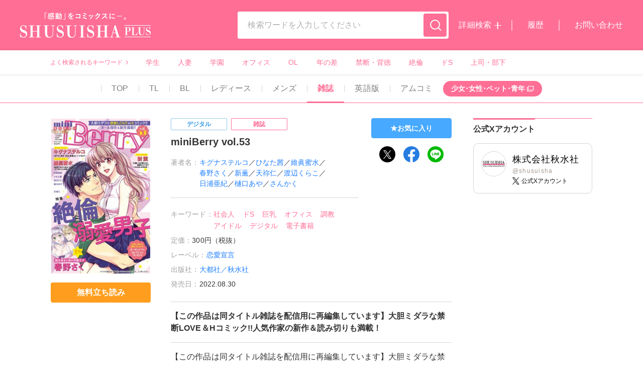

--- FILE ---
content_type: text/html; charset=UTF-8
request_url: https://www.shusuisha.com/book/498979
body_size: 13777
content:
<script>console.dir('$previewConfirmUrl = ');</script>
<script>console.dir('$page->fullPath = book');</script>

  <!DOCTYPE html>
  <html lang="ja">
  <script>var book_api_url_root = 'https://www.shusuisha.com';</script><script>var book_api_key = 'd15cf5d2-7cd8-41b2-a224-65f5e43be08d';</script>    <head>
      <meta charset="utf-8">
      <meta name="format-detection" content="telephone=no">
      <meta name="theme-color" content="#FF6E95">
      <script>
      var ua = window.navigator.userAgent;
      if(ua.indexOf('macintosh') > -1 && 'ontouchend' in document){
          document.write('<meta name="viewport" content="width=375">');
          document.write('<style>.colophon-container{max-width: 375px!important;}</style>');
      } else if (ua.indexOf('Android') != -1 || ua.indexOf('iPhone') != -1) {
        document.write('<meta name="viewport" content="device-width,initial-scale=1.0,minimum-scale=1.0">');
      } else {
        document.write('<meta name="viewport" content="width=1280">');
      }
      </script>
            <script>
      var tmp_str = '[{&quot;id&quot;:&quot;0&quot;,&quot;name&quot;:&quot;TOP&quot;,&quot;title&quot;:&quot;TOP&quot;,&quot;LongTitle&quot;:&quot;TOP&quot;,&quot;path&quot;:&quot;\/&quot;},{&quot;id&quot;:&quot;4&quot;,&quot;name&quot;:&quot;TL&quot;,&quot;title&quot;:&quot;TL&quot;,&quot;LongTitle&quot;:&quot;TL(\u30c6\u30a3\u30fc\u30f3\u30ba\u30e9\u30d6)&quot;,&quot;path&quot;:&quot;tl&quot;},{&quot;id&quot;:&quot;5&quot;,&quot;name&quot;:&quot;BL&quot;,&quot;title&quot;:&quot;BL&quot;,&quot;LongTitle&quot;:&quot;BL(\u30dc\u30fc\u30a4\u30ba\u30e9\u30d6)&quot;,&quot;path&quot;:&quot;bl&quot;},{&quot;id&quot;:&quot;6&quot;,&quot;name&quot;:&quot;\u30ec\u30c7\u30a3\u30fc\u30b9&quot;,&quot;title&quot;:&quot;\u30ec\u30c7\u30a3\u30fc\u30b9&quot;,&quot;LongTitle&quot;:&quot;\u30ec\u30c7\u30a3\u30fc\u30b9&quot;,&quot;path&quot;:&quot;ladys&quot;},{&quot;id&quot;:&quot;8&quot;,&quot;name&quot;:&quot;\u30e1\u30f3\u30ba&quot;,&quot;title&quot;:&quot;\u30e1\u30f3\u30ba&quot;,&quot;LongTitle&quot;:&quot;\u30e1\u30f3\u30ba&quot;,&quot;path&quot;:&quot;mens&quot;},{&quot;id&quot;:&quot;9&quot;,&quot;name&quot;:&quot;\u96d1\u8a8c&quot;,&quot;title&quot;:&quot;\u96d1\u8a8c&quot;,&quot;LongTitle&quot;:&quot;\u96d1\u8a8c&quot;,&quot;path&quot;:&quot;magazine&quot;},{&quot;id&quot;:&quot;10&quot;,&quot;name&quot;:&quot;&quot;,&quot;title&quot;:&quot;&quot;,&quot;LongTitle&quot;:&quot;&quot;,&quot;path&quot;:&quot;&quot;},{&quot;id&quot;:&quot;11&quot;,&quot;name&quot;:&quot;\u82f1\u8a9e\u7248&quot;,&quot;title&quot;:&quot;\u82f1\u8a9e\u7248&quot;,&quot;LongTitle&quot;:&quot;\u82f1\u8a9e\u7248&quot;,&quot;path&quot;:&quot;eng&quot;},{&quot;id&quot;:&quot;12&quot;,&quot;name&quot;:&quot;&quot;,&quot;title&quot;:&quot;&quot;,&quot;LongTitle&quot;:&quot;&quot;,&quot;path&quot;:&quot;&quot;},{&quot;id&quot;:&quot;99&quot;,&quot;name&quot;:&quot;\u30a2\u30e0\u30b3\u30df&quot;,&quot;title&quot;:&quot;\u30a2\u30e0\u30b3\u30df&quot;,&quot;LongTitle&quot;:&quot;\u30a2\u30e0\u30b3\u30df&quot;,&quot;path&quot;:&quot;amucomi&quot;},{&quot;id&quot;:&quot;0&quot;,&quot;name&quot;:&quot;\u3044\u3051\u306a\u3044\u611b\u604b&quot;,&quot;title&quot;:&quot;\u3044\u3051\u306a\u3044\u611b\u604b&quot;,&quot;LongTitle&quot;:&quot;\u3044\u3051\u306a\u3044\u611b\u604b&quot;,&quot;path&quot;:&quot;amucomi\/ikenai&quot;},{&quot;id&quot;:&quot;0&quot;,&quot;name&quot;:&quot;Comic miw&quot;,&quot;title&quot;:&quot;Comic miw&quot;,&quot;LongTitle&quot;:&quot;Comic miw&quot;,&quot;path&quot;:&quot;amucomi\/comicmiw&quot;},{&quot;id&quot;:&quot;0&quot;,&quot;name&quot;:&quot;B-Levo&quot;,&quot;title&quot;:&quot;B-Levo&quot;,&quot;LongTitle&quot;:&quot;B-Levo&quot;,&quot;path&quot;:&quot;amucomi\/blevo&quot;},{&quot;id&quot;:&quot;0&quot;,&quot;name&quot;:&quot;MONSTER&quot;,&quot;title&quot;:&quot;MONSTER&quot;,&quot;LongTitle&quot;:&quot;MONSTER&quot;,&quot;path&quot;:&quot;amucomi\/monster&quot;}]';
      var top_category_array = JSON.parse(tmp_str.replace(/\&quot;/g, '"'));
      function getCategoryKeyFromPath(path) {
        for (var i = 0 ; i < top_category_array.length ; i++ ) {
          if (top_category_array[i].path == path) {
            return top_category_array[i].id;
          }
        }
        return false;
      }

      function getCategoryNameFromPath(path) {
        for (var i = 0 ; i < top_category_array.length ; i++ ) {
          if (top_category_array[i].path == path) {
            return top_category_array[i].name;
          }
        }
        return false;
      }

      function getCategoryTitleFromPath(path) {
        for (var i = 0 ; i < top_category_array.length ; i++ ) {
          if (top_category_array[i].path == path) {
            return top_category_array[i].title;
          }
        }
        return false;
      }

      function getCategoryLongTitleFromPath(path) {
        for (var i = 0 ; i < top_category_array.length ; i++ ) {
          if (top_category_array[i].path == path) {
            return top_category_array[i].LongTitle;
          }
        }
        return false;
      }
      </script>

            
      
            <script defer src="https://cdn.jsdelivr.net/npm/vue@2"></script>
      <title>miniBerry vol.53｜秋水社PLUS</title>
      <meta name="description" content="【この作品は同タイトル雑誌を配信用に再編集しています】大胆ミダラな禁断LOVE＆Hコミック!!人気作家の新作＆読み切りも満載！">
      <meta name="keywords" content="">
      <meta property="og:site_name" content="秋水社PLUS">
      <meta property="og:title" content="miniBerry vol.53｜秋水社PLUS">
      <meta property="og:type" content="article">
      <meta property="og:url" content="https://www.shusuisha.com/book/498979">
                        <meta property="og:image" content="https://d44n80mxi4yhq.cloudfront.net/19_254b09f140802cff4a48f1b4b34a19aa/books/498979/t498979.jpg">
                    <meta property="og:description" content="【この作品は同タイトル雑誌を配信用に再編集しています】大胆ミダラな禁断LOVE＆Hコミック!!人気作家の新作＆読み切りも満載！">
      <meta property="og:locale" content="ja_JP" />

      <meta name="twitter:card" content="summary_large_image">
      <!--<meta name="twitter:site" content="@XXXX">-->
      <meta name="twitter:title" content="miniBerry vol.53｜秋水社PLUS">
      <meta name="twitter:description" content="【この作品は同タイトル雑誌を配信用に再編集しています】大胆ミダラな禁断LOVE＆Hコミック!!人気作家の新作＆読み切りも満載！">
      <meta name="twitter:image" content="https://d44n80mxi4yhq.cloudfront.net/19_254b09f140802cff4a48f1b4b34a19aa/books/498979/t498979.jpg">
      <meta property="og:url" content="https://www.shusuisha.com/book/498979" />
      
      <link rel="canonical" href="https://www.shusuisha.com/book/498979">
      <!-- favicon touch-icon -->
      <link rel="shortcut icon" href="https://d2cu3lxf4ibedh.cloudfront.net/e950f5e619fe6846312d86ae8da8975c/common/favicon.ico?1631597980">
      <link rel="apple-touch-icon" sizes="180x180" href="https://d2cu3lxf4ibedh.cloudfront.net/e950f5e619fe6846312d86ae8da8975c/common/apple-touch-icon.png?1631852381">
      <link rel="apple-touch-icon-precomposed" sizes="180x180" href="https://d2cu3lxf4ibedh.cloudfront.net/e950f5e619fe6846312d86ae8da8975c/common/apple-touch-icon.png?1631852381}">
      <link rel="preconnect" href="https://fonts.gstatic.com">
      <link rel="preload" as="font" href="https://d2cu3lxf4ibedh.cloudfront.net/e950f5e619fe6846312d86ae8da8975c/common/NotoSansJP-Regular.woff2?1722836921" crossorigin>
      <link rel="preload" as="font" href="https://d2cu3lxf4ibedh.cloudfront.net/e950f5e619fe6846312d86ae8da8975c/common/NotoSansJP-Bold.woff2?1722836921" crossorigin>
      <style>
      @font-face {
          font-family: 'Noto Sans JP';
          font-weight: 700;
          font-display: swap;                
          src: url(https://d2cu3lxf4ibedh.cloudfront.net/e950f5e619fe6846312d86ae8da8975c/common/NotoSansJP-Bold.woff2?1722836921) format('woff2');
      }
      @font-face {
          font-family: 'Noto Sans JP';
          font-weight: 400;
          font-display: swap;                
          src: url(https://d2cu3lxf4ibedh.cloudfront.net/e950f5e619fe6846312d86ae8da8975c/common/NotoSansJP-Regular.woff2?1722836921) format('woff2');
      }
      </style>
      <link defer rel="stylesheet" href="https://d2cu3lxf4ibedh.cloudfront.net/e950f5e619fe6846312d86ae8da8975c/common/slick-theme.css?1723005410?20240806">
      <link defer rel="stylesheet" href="https://d2cu3lxf4ibedh.cloudfront.net/e950f5e619fe6846312d86ae8da8975c/common/style.css?1737422974?20250121">
      <link defer rel="stylesheet" href="https://d2cu3lxf4ibedh.cloudfront.net/e950f5e619fe6846312d86ae8da8975c/common/style.uncompressed.css?1761031102?20250121">
      <link defer rel="stylesheet" href="https://d2cu3lxf4ibedh.cloudfront.net/e950f5e619fe6846312d86ae8da8975c/common/popup.css?1735003230">
      <link defer rel="stylesheet" href="https://d2cu3lxf4ibedh.cloudfront.net/e950f5e619fe6846312d86ae8da8975c/common/modaal.css?1631686219">
      <link defer rel="stylesheet" href="https://d2cu3lxf4ibedh.cloudfront.net/e950f5e619fe6846312d86ae8da8975c/common/slick.css?1631686219">
      <script src="https://d2cu3lxf4ibedh.cloudfront.net/e950f5e619fe6846312d86ae8da8975c/common/jquery-3.4.1.min.js?1631686261"></script>
      <script defer src="https://d2cu3lxf4ibedh.cloudfront.net/e950f5e619fe6846312d86ae8da8975c/common/jquery-ui.js?1631686261"></script>
      <script defer src="https://d2cu3lxf4ibedh.cloudfront.net/e950f5e619fe6846312d86ae8da8975c/common/listmousedragscroll.min.js?1631686261"></script>
      <script defer src="https://d2cu3lxf4ibedh.cloudfront.net/e950f5e619fe6846312d86ae8da8975c/common/ofi.js?1631686261"></script>
            <meta name="bgimg" src="https://d2cu3lxf4ibedh.cloudfront.net/e950f5e619fe6846312d86ae8da8975c/common/thum_bg.svg?1631517529">
      <!---->
            <style>
.product-item,
.product-item-thum-wrapper {
    height: auto;
}
#detail-list-switch {
    position:absolute;
    opacity:0;
    pointer-event:none;
    z-index: -1000;
}

.product-item-thum-wrapper .comic-item-thum-wrapper:last-child {
    margin-bottom: 0;
}
  .product-list.bookpage-product-list .product-item {
    transition: opacity 0.3s ease-in-out;
  }
  
  #detail-list-switch:not(:checked) ~ .product-list.bookpage-product-list .product-item:not(:first-child) {
      opacity: 0;
      max-height: 0;
      overflow: hidden;
      padding:0;
      margin:0;
      border: none;
  }
  
  #detail-list-switch:not(:checked) ~ #pagenation {
    display: none;
  }
  
  .product-list-read-more-btn {
    display: flex;
    justify-content: center;
    align-items:center;
    width: 200px;
    height: 40px;
    border: 1px solid #D5D5D5;
    border-radius: 4px;
    background: #ffffff;
    margin: auto;
    margin-top: 16px;
  }
  .product-list-read-more-btn .text {
      position:relative;
    font-size: 14px;
    font-weight: 700;
    padding-right: calc( 12px + 4px );
  }
  
  .product-list-read-more-btn .text::before,
  .product-list-read-more-btn .text::after {
      position:absolute;
      content: '';
      width: 12px;
      height: 2px;
      background: #FF6E95;
      margin: auto;
      top: 0;
      right: 0;
      bottom: 0;
      
      
  }
  
  .product-list-read-more-btn .text::after {
      transform: rotate(90deg);
  }
  
  .product-item-thum-wrapper {
      width: 56px;
  }
  
  #detail-list-switch:checked ~ .product-list-read-more-btn {
      display: none;
  }
  
  @media screen and (max-width: 1024px) {
      .product-list-read-more-btn {
          margin-top: 10px;
      }
   .product-item-thum-wrapper {
          width: 49px;
      }
      
          .store-link-item {
              width: calc(((100% - (8px * 3)) / 4));
          }
  }
  
</style>
          <style>
      .slick-slide {
          height:auto;
      }
      </style>
        <style>
        @media  screen and (max-width: 1024px) {
          .product-item {
            flex-wrap: wrap;
          }
        }
        
        .product-item-btn-wrapper {
          width: calc( 16px + 126px);
          flex-shrink: 0;
          padding-left: 16px;
        }
        
        @media  screen and (max-width: 1024px) {
          .product-item-btn-wrapper {
            display: flex;
            justify-content: flex-end;
            width: 100%;
            padding: 0;
            padding-top: 10px;
          }
        }
        
        .product-item-btn-wrapper .btn-read-sample-detail {
          width: 100%;
          height: 38px;
          font-size: 14px;
        }
        
        @media  screen and (max-width: 1024px) {
          .product-item-btn-wrapper .btn-read-sample-detail {
            width: 100%;
            max-width: calc( 100% - 60px  - 10px);
            margin-right: 0;
          }
        }
        
        .product-item-thum-wrapper {
          flex-shrink: 0;
        }
        
        .tab-link-item[data-category_id="10"],
        .tab-link-item[data-category_id="12"] {
            display:none;
        }
        </style>
  <meta name="csrf-token" content='0HsvlPTL8WEhvDdp6slY22zfRY8ZOFBYdaot7fpr'><!-- Global site tag (gtag.js) - Google Analytics -->
<script async src="https://www.googletagmanager.com/gtag/js?id=G-BE7SX9CR9V"></script>
<script>
window.dataLayer = window.dataLayer || [];
function gtag(){dataLayer.push(arguments);}
gtag('js', new Date());

gtag('config', 'G-BE7SX9CR9V');
</script>

    <script type="text/javascript" src="https://www.shusuisha.com/js/js-analytics.js?1768276464"></script>
    <script type="text/javascript">
        jsAccess('uuid=a0ea431b-f775-4d7e-bf0e-4cecee998a93&path=book%2F498979&query=&page_id=3&requested_at=2026-01-25+03%3A41%3A26.959299&responsed_at=2026-01-25+03%3A41%3A27.177003', '0HsvlPTL8WEhvDdp6slY22zfRY8ZOFBYdaot7fpr');
    </script>
</head>
      <body category="book/498979" class="">
    <div class="header-wrapper">
        <!-- header -->
        <header class="header">
          <div class="header-left">
            <div class="header-heading"><a class="header-logo-img-wrapper" href="https://www.shusuisha.com"><img class="header-logo-img" src="https://d2cu3lxf4ibedh.cloudfront.net/e950f5e619fe6846312d86ae8da8975c/common/mainlogo.svg?1765772218?c=20251215" alt="秋水社PLUS"></a></div>
          </div>
          <div class="header-right">
            <form action="https://www.shusuisha.com/search" method="get" class="header-search-container">
              <div class="search-input-wrapper">
                <input class="search-input" type="search" name="q" value="" placeholder="検索ワードを入力してください">
              </div><a class="js-search-cancel btn-search-clear" href="javascript:void(0);"></a>
              <button class="btn btn-search-submit" type="submit"><img class="btn-search-submit-img" src="https://d2cu3lxf4ibedh.cloudfront.net/e950f5e619fe6846312d86ae8da8975c/common/icon_search.svg?1631517532" alt="探す"></button>
            </form>
            <div class="header-menu-list"><a class="header-menu-item btn-search-detail" href="https://www.shusuisha.com/search">詳細検索</a><a class="header-menu-item" href="https://www.shusuisha.com/mypage">履歴</a><a class="header-menu-item" href="https://www.shusuisha.co.jp/inquiry_select">お問い合わせ</a></div>
          </div>
        </header>

                  <!-- よく検索されるキーワード -->
        <div class="container frequently-keyword-container">
            <div class="flex-container frequently-keyword-wrapper">
              <div class="frequently-keyword-heading">よく検索されるキーワード</div>
              <div class="frequently-keyword-list-wrapper">
                <ul id="header-keywords" v-cloak class="js-scrollable frequently-keyword-list">
                  <li v-for="keyword in keywords" class="frequently-keyword-item">
                    <a class="frequently-keyword-link" v-bind:href="'https://www.shusuisha.com/search?keyword=' + keyword.title_encode">{{ keyword.title }}</a>
                  </li>
                </ul>
              </div>
            </div>
          </div>        
      </div><a class="js-menu-openner btn-sp-menu-openner" href="javascript:void(0);"><span></span><span></span><span></span><span></span></a>
      <div class="sp-menu is-active">
        <div class="sp-menu-inner">
          <div class="sp-menu-sub-menu-list-wrapper">
            <div class="sp-menu-sub-menu-list"><a class="btn-sub-menu btn-sub-menu-search-detail" href="https://www.shusuisha.com/./search"><span class="btn-sub-menu-txt">詳細検索</span></a><a class="btn-sub-menu" href="https://www.shusuisha.com/./mypage"><span class="btn-sub-menu-txt">履歴</span></a><a class="btn-sub-menu" href="https://www.shusuisha.co.jp/inquiry_select"><span class="btn-sub-menu-txt">お問い合わせ</span></a></div>
          </div>
          <div class="sub-menu-keyword-wrapper">
            <div class="sub-menu-keyword-heading">よく検索されるキーワード</div>
            <div class="sub-menu-keyword-list-wrapper">
              <ul id="header-keywords-sp" v-cloak class="sub-menu-keyword-list">
                <li v-for="keyword in keywords" class="sub-menu-keyword-item">
                  <a class="sub-menu-keyword" v-bind:href="'https://www.shusuisha.com/search?keyword=' + keyword.title_encode">{{ keyword.title }}</a>
                </li>
              </ul>
            </div>
          </div>
          <div class="sub-menu-menu-wrapper">
            <ul class="sub-menu-menu-list">
                                                  <li class="sub-menu-menu-item" data-category_id="0">
                      <!-- menu-item -->
                      <a class="sub-menu-menu-item-link " href="https://www.shusuisha.com">
                        TOP
                      </a>
                    </li>
                                                                  <li class="sub-menu-menu-item" data-category_id="4">
                      <!-- menu-item -->
                      <a class="sub-menu-menu-item-link " href="https://www.shusuisha.com/tl">
                        TL
                      </a>
                    </li>
                                                                  <li class="sub-menu-menu-item" data-category_id="5">
                      <!-- menu-item -->
                      <a class="sub-menu-menu-item-link " href="https://www.shusuisha.com/bl">
                        BL
                      </a>
                    </li>
                                                                  <li class="sub-menu-menu-item" data-category_id="6">
                      <!-- menu-item -->
                      <a class="sub-menu-menu-item-link js-btn-adult" href="https://www.shusuisha.com/ladys">
                        レディース
                      </a>
                    </li>
                                                                  <li class="sub-menu-menu-item" data-category_id="8">
                      <!-- menu-item -->
                      <a class="sub-menu-menu-item-link js-btn-adult" href="https://www.shusuisha.com/mens">
                        メンズ
                      </a>
                    </li>
                                                                  <li class="sub-menu-menu-item" data-category_id="9">
                      <!-- menu-item -->
                      <a class="sub-menu-menu-item-link " href="https://www.shusuisha.com/magazine">
                        雑誌
                      </a>
                    </li>
                                                                                                <li class="sub-menu-menu-item" data-category_id="11">
                      <!-- menu-item -->
                      <a class="sub-menu-menu-item-link " href="https://www.shusuisha.com/eng">
                        英語版
                      </a>
                    </li>
                                                                                                <li class="sub-menu-menu-item" data-category_id="99">
                      <!-- menu-item -->
                      <a class="sub-menu-menu-item-link " href="https://www.shusuisha.com/amucomi">
                        アムコミ
                      </a>
                    </li>
                                                        </ul>
          </div>
          <div class="sub-menu-page-link-wrapper">
            <ul class="sub-menu-page-link-list">
              <li class="sub-menu-page-link-item"><a class="sub-menu-page-link-link" href="https://www.shusuisha.co.jp/company">会社情報</a></li>
              <li class="sub-menu-page-link-item"><a class="sub-menu-page-link-link" href="https://www.shusuisha.co.jp/recruit">採用情報</a></li>
              <li class="sub-menu-page-link-item"><a class="sub-menu-page-link-link" href="https://www.shusuisha.co.jp/ordersheet">書店用注文書</a></li>
              <li class="sub-menu-page-link-item"><a class="sub-menu-page-link-link" href="https://www.shusuisha.co.jp/entry">作品募集</a></li>
              <!-- / -->
            </ul>
          </div><a class="js-menu-closer btn btn-close-sp-sub-menu" href="javascript:void(0);"><span class="btn-close-sp-sub-menu-txt">閉じる </span></a>
        </div>
      </div>
    <main class="main-container">
      <div class="main-top">
                  <!-- TOP-TAB -->
<style>
@media  screen and (min-width: 1025px) {
    .tab-link-list {
            justify-content: center;
    }
}
</style>
<div class="container tab-link-list-container">
    <div class="flex-container tab-link-list-wrapper">
    <ul class="tab-link-list">
        <div class="tab-link-list-inner">
                                    <li class="tab-link-item 
                     " data-category_id="0">
                    <a class="tab-link-link " href="https://www.shusuisha.com">TOP</a>
                </li>
                                                                <li class="tab-link-item 
                     " data-category_id="4">
                    <a class="tab-link-link " href="https://www.shusuisha.com/tl">TL</a>
                </li>
                                                                <li class="tab-link-item 
                     " data-category_id="5">
                    <a class="tab-link-link " href="https://www.shusuisha.com/bl">BL</a>
                </li>
                                                                <li class="tab-link-item 
                     " data-category_id="6">
                    <a class="tab-link-link js-btn-adult" href="https://www.shusuisha.com/ladys">レディース</a>
                </li>
                                                                <li class="tab-link-item 
                     " data-category_id="8">
                    <a class="tab-link-link js-btn-adult" href="https://www.shusuisha.com/mens">メンズ</a>
                </li>
                                                                <li class="tab-link-item 
                     " data-category_id="9">
                    <a class="tab-link-link " href="https://www.shusuisha.com/magazine">雑誌</a>
                </li>
                                    </div>
                    <div class="tab-link-list-inner">
                                                                                    <li class="tab-link-item 
                     " data-category_id="11">
                    <a class="tab-link-link " href="https://www.shusuisha.com/eng">英語版</a>
                </li>
                                                                                    <li class="tab-link-item 
                     " data-category_id="99">
                    <a class="tab-link-link " href="https://www.shusuisha.com/amucomi">アムコミ</a>
                </li>
                                            <li class="tab-link-item is-outside-link">
          <div class="tab-link-link-btn-wrapper">
            <a class="tab-link-link-btn" href="https://www.shusuisha.co.jp" taregt="_blank">
              <span class="text">少女･女性･ペット･青年</span>
            </a>
          </div>
        </li>
        </div>
    </ul>
    </div>
</div>
                                              <section class="flex-container detail-container">
      <!-- main-section -->
      <div class="detail-body">
        <div id="book-detail" v-cloak class="detail-top">
          <div class="detail-top-left">
            <div class="detail-thum-box">
              <div class="detail-thum-wrapper">
                <img class="detail-thum lazyload" loading="lazy" src="https://d44n80mxi4yhq.cloudfront.net/19_254b09f140802cff4a48f1b4b34a19aa/books/498979/t498979.jpg" alt="miniBerry vol.53" title="miniBerry vol.53" width="180" height="281">
              </div>
              <div v-if="book.first_content !== null" class="btn-read-sample-detail-wrapper">
                <a v-if="book.first_content.viewer_url !== null" v-bind:class="[book.adult == 0 ? 'js-open-next-url-ss btn btn-read-sample btn-read-sample-detail' : 'js-btn-adult btn btn-read-sample btn-read-sample-detail']" v-bind:href="book.first_content.viewer_url">
                  <span class="dummy-text">無料立ち読み</span>
                </a>
              </div>

              <div v-if="book.topics_6.length > 0" class="btn-read-sample-detail-wrapper btn-play-video-detail-wrapper">
                <a v-for="(video, index) in book.topics_6" v-bind:href="video.link" target="_blank" rel="noopnenner" class="btn btn-read-sample btn-read-sample-detail btn-play-video-detail">
                  <span class="dummy-text">{{ video.title }}</span>
                </a>
              </div>
            </div>
          </div>
          <div class="detail-top-right">
            <div class="detail-top-right-top">
              <div class="detail-top-right-top-left">
                <div class="detail-title">
                                      <ul class="comic-item-tag-list comic-item-tag-list-detail">
                                              <li class="tag-item" data-tag="デジタル"><span class="dummy-text">デジタル</span></li>
                                              <li class="tag-item" data-tag="雑誌"><span class="dummy-text">雑誌</span></li>
                                          </ul>
                                    <h1 class="detail-comic-title"><span class="dummy-text">miniBerry vol.53</span></h1>
                  <dl v-if="book.authors.length > 0" class="deail-author-box">
                    <dt class="detail-meta-heading deail-author-heading">著者名：</dt>
                    <dd class="deail-author-list">
                                              <span class="deail-author-link-wrapper">
                          <a class="deail-author-link" href="https://www.shusuisha.com/search?author=%E3%82%AD%E3%82%B0%E3%83%8A%E3%82%B9%E3%83%86%E3%83%AB%E3%82%B3"><span class="dummy-text">キグナステルコ</span></a><span class="deail-author-link-delim">／</span>
                        </span>
                                              <span class="deail-author-link-wrapper">
                          <a class="deail-author-link" href="https://www.shusuisha.com/search?author=%E3%81%B2%E3%81%AA%E3%81%9F%E8%8C%9C"><span class="dummy-text">ひなた茜</span></a><span class="deail-author-link-delim">／</span>
                        </span>
                                              <span class="deail-author-link-wrapper">
                          <a class="deail-author-link" href="https://www.shusuisha.com/search?author=%E7%B6%AD%E7%9C%9E%E8%9C%9C%E6%B0%B4"><span class="dummy-text">維眞蜜水</span></a><span class="deail-author-link-delim">／</span>
                        </span>
                                              <span class="deail-author-link-wrapper">
                          <a class="deail-author-link" href="https://www.shusuisha.com/search?author=%E6%98%A5%E9%87%8E%E3%81%95%E3%81%8F"><span class="dummy-text">春野さく</span></a><span class="deail-author-link-delim">／</span>
                        </span>
                                              <span class="deail-author-link-wrapper">
                          <a class="deail-author-link" href="https://www.shusuisha.com/search?author=%E6%96%B0%E8%96%AB"><span class="dummy-text">新薫</span></a><span class="deail-author-link-delim">／</span>
                        </span>
                                              <span class="deail-author-link-wrapper">
                          <a class="deail-author-link" href="https://www.shusuisha.com/search?author=%E5%A4%A9%E7%A5%A2%E4%BB%81"><span class="dummy-text">天祢仁</span></a><span class="deail-author-link-delim">／</span>
                        </span>
                                              <span class="deail-author-link-wrapper">
                          <a class="deail-author-link" href="https://www.shusuisha.com/search?author=%E6%B8%A1%E8%BE%BA%E3%81%8F%E3%82%89%E3%81%93"><span class="dummy-text">渡辺くらこ</span></a><span class="deail-author-link-delim">／</span>
                        </span>
                                              <span class="deail-author-link-wrapper">
                          <a class="deail-author-link" href="https://www.shusuisha.com/search?author=%E6%97%A5%E6%B5%A6%E4%BA%9C%E7%B4%80"><span class="dummy-text">日浦亜紀</span></a><span class="deail-author-link-delim">／</span>
                        </span>
                                              <span class="deail-author-link-wrapper">
                          <a class="deail-author-link" href="https://www.shusuisha.com/search?author=%E6%A8%8B%E5%8F%A3%E3%81%82%E3%82%84"><span class="dummy-text">樋口あや</span></a><span class="deail-author-link-delim">／</span>
                        </span>
                                              <span class="deail-author-link-wrapper">
                          <a class="deail-author-link" href="https://www.shusuisha.com/search?author=%E3%81%95%E3%82%93%E3%81%8B%E3%81%8F"><span class="dummy-text">さんかく</span></a><span class="deail-author-link-delim">／</span>
                        </span>
                                          </dd>
                  </dl>
                </div>
                <div class="detail-meta">
                                      <dl class="deail-keyword-box">
                      <dt class="detail-meta-heading detail-keyword-heading">キーワード：</dt>
                      <dd class="detail-keyword-list">
                                                  <a class="detail-keyword-link" href="https://www.shusuisha.com/search?situation=%E7%A4%BE%E4%BC%9A%E4%BA%BA">
                            <span class="dummy-text">社会人</span>
                          </a>
                                                  <a class="detail-keyword-link" href="https://www.shusuisha.com/search?situation=%E3%83%89S">
                            <span class="dummy-text">ドS</span>
                          </a>
                                                  <a class="detail-keyword-link" href="https://www.shusuisha.com/search?situation=%E5%B7%A8%E4%B9%B3">
                            <span class="dummy-text">巨乳</span>
                          </a>
                                                  <a class="detail-keyword-link" href="https://www.shusuisha.com/search?situation=%E3%82%AA%E3%83%95%E3%82%A3%E3%82%B9">
                            <span class="dummy-text">オフィス</span>
                          </a>
                                                  <a class="detail-keyword-link" href="https://www.shusuisha.com/search?situation=%E8%AA%BF%E6%95%99">
                            <span class="dummy-text">調教</span>
                          </a>
                                                  <a class="detail-keyword-link" href="https://www.shusuisha.com/search?situation=%E3%82%A2%E3%82%A4%E3%83%89%E3%83%AB">
                            <span class="dummy-text">アイドル</span>
                          </a>
                                                  <a class="detail-keyword-link" href="https://www.shusuisha.com/search?situation=%E3%83%87%E3%82%B8%E3%82%BF%E3%83%AB">
                            <span class="dummy-text">デジタル</span>
                          </a>
                                                  <a class="detail-keyword-link" href="https://www.shusuisha.com/search?situation=%E9%9B%BB%E5%AD%90%E6%9B%B8%E7%B1%8D">
                            <span class="dummy-text">電子書籍</span>
                          </a>
                                              </dd>
                    </dl>
                                    
                                      <dl class="detail-box detail-price-box">
                      <dt class="detail-meta-heading">定価：</dt>
                      <dd><span class="dummy-text">300円（税抜）</span></dd>
                    </dl>
                  
                                      <dl class="detail-box">
                      <dt class="detail-meta-heading">レーベル：</dt>
                      <dd><a href="https://www.shusuisha.com/search?label=%E6%81%8B%E6%84%9B%E5%AE%A3%E8%A8%80"><span class="dummy-text">恋愛宣言</span></a></dd>
                    </dl>
                                    
                                      <dl class="detail-box">
                      <dt class="detail-meta-heading">出版社：</dt>
                      <dd><a href="https://www.shusuisha.com/search?publisher=%E5%A4%A7%E9%83%BD%E7%A4%BE%EF%BC%8F%E7%A7%8B%E6%B0%B4%E7%A4%BE"><span class="dummy-text">大都社／秋水社</span></a></dd>
                    </dl>
                  
                                      <dl class="detail-box">
                      <dt class="detail-meta-heading">発売日：</dt>
                      <dd><span class="dummy-text">2022.08.30</span></dd>
                    </dl>
                  
                                  </div>
              </div>
              <div class="detail-top-right-top-right">
                <div class="detail-bookmarks">
                  <a v-bind:class="[book.bookmarked ? 'js-btn-add-boommark btn btn-favorite is-active' : 'js-btn-add-boommark btn btn-favorite']" href="javascript:void(0);" v-bind:data-id="book.id">
                    <span class="btn-favorite-txt on" v-bind:title="'「' + book.title + '」をお気に入りから削除します'">お気に入り済</span>
                    <span class="btn-favorite-txt off" v-bind:title="'「' + book.title + '」をお気に入りへ登録します'">お気に入り</span>
                  </a>
                  <div class="detail-sns-icon-list">
                    <!--this-->
                    <a class="detail-sns-icon-item" v-bind:href="'https://x.com/intent/tweet?url=' + encodeURIComponent(location.href)" v-bind:alt="'「' + book.title + '」をtwitterで共有する'" v-bind:title="'「' + book.title + '」をtwitterで共有する'" target="_blank" rel="noopener">
                      <img class="detail-sns-icon-img" src="https://d2cu3lxf4ibedh.cloudfront.net/e950f5e619fe6846312d86ae8da8975c/common/icon_twitter_circle.png?1697519876" v-bind:alt="'「' + book.title + '」をtwitterで共有する'" v-bind:title="'「' + book.title + '」をtwitterで共有する'" />
                    </a>
                    <a class="detail-sns-icon-item" v-bind:href="'https://www.facebook.com/sharer/sharer.php?u=' + encodeURIComponent(location.href)" v-bind:alt="'「' + book.title + '」をFacebookで共有する'" v-bind:title="'「' + book.title + '」をFacebookで共有する'" target="_blank" rel="noopener">
                      <img class="detail-sns-icon-img" src="https://d2cu3lxf4ibedh.cloudfront.net/e950f5e619fe6846312d86ae8da8975c/common/icon_facebook_circle.png?1631693084" v-bind:alt="'「' + book.title + '」をFacebookで共有する'" v-bind:title="'「' + book.title + '」をFacebookで共有する'" />
                    </a>
                    <a class="detail-sns-icon-item" v-bind:href="'https://line.me/R/msg/text/?' + encodeURIComponent(location.href)" v-bind:alt="'「' + book.title + '」をLINEで共有する'" v-bind:title="'「' + book.title + '」をLINEで共有する'" target="_blank" rel="noopener">
                      <img class="detail-sns-icon-img" src="https://d2cu3lxf4ibedh.cloudfront.net/e950f5e619fe6846312d86ae8da8975c/common/icon_line_circle.png?1631693084" v-bind:alt="'「' + book.title + '」をLINEで共有する'" v-bind:title="'「' + book.title + '」をLINEで共有する'" />
                    </a>
                  </div>
                </div>
              </div>
            </div>
            <div class="detail-top-right-bottom">
              <div v-if="book.description != ''" class="detail-headline"><span class="dummy-text">【この作品は同タイトル雑誌を配信用に再編集しています】大胆ミダラな禁断LOVE＆Hコミック!!人気作家の新作＆読み切りも満載！</span></div>
              <input v-if="book.description2 != ''" class="detail-oppener" type="checkbox" id="detail-switch" />
              <label v-if="book.description2 != ''" class="detail-discription-wrapper" for="detail-switch">
                <div class="detail-discription">
                  <div class="detail-discription-txt">
                    <span class="dummy-text">【この作品は同タイトル雑誌を配信用に再編集しています】大胆ミダラな禁断LOVE＆Hコミック!!人気作家の新作＆読み切りも満載！巻頭カラーは春野さく「転生美女と夜が野獣王子」人気作家の新作＆読み切りも満載！</span>
                  </div>
                </div>
              </label>
            </div>
          </div>
        </div>
        <div class="detail-bottom">


        <!-- 書店リンク! -->
        <div class="tab-wrap">
          <!-- 電子書籍で買う -->
          <input class="tab-switch" type="radio" name="tab" checked="true" id="tab-ebook" />
          <label class="tab-label tab-label-left" for="tab-ebook">電子書籍で買う</label>
          <div class="tab-content">
            <div v-if="stores !==  null" id="store-link-list-ebook" v-cloak class="store-link-list">
              <div v-for="store in stores" class="store-link-item" href="javascripr:void(0);" v-bind:data-href="store.link" v-bind:data-id="store.id" target="_blank" rel="noopener">
                <img class="store-link-img" v-bind:src="store.image_url" v-bind:alt="store.name" v-bind:title="store.name+'で探す'" />
            </div>
            </div>
          </div>
          <!-- 紙書籍で買う -->
          <input class="tab-switch" type="radio" name="tab" id="tab-paper" />
          <label class="tab-label" for="tab-paper">紙書籍で買う</label>
          <div class="tab-content">
            <div v-if="stores !== null" id="store-link-list-paper" v-cloak class="store-link-list">
                <div v-for="store in stores" class="store-link-item" href="javascripr:void(0);" v-bind:data-href="store.link" v-bind:data-id="store.id" target="_blank" rel="noopener">
                    <img class="store-link-img" v-bind:src="store.image_url" v-bind:alt="store.name" v-bind:title="store.name+'で探す'" />
                </div>
            </div>
          </div>
        </div>

        <ul id="store-link-data" style="display: none;">
            <img class="header-logo-img" src="https://d2cu3lxf4ibedh.cloudfront.net/e950f5e619fe6846312d86ae8da8975c/common/mainlogo.svg?1765772218" style="display:none;">
            <li id="store-ebookjapan" data-id="ebookjapan" data-title="ebookjapan" data-src="https://d2cu3lxf4ibedh.cloudfront.net/e950f5e619fe6846312d86ae8da8975c/common/store-logo_ebookjapan.png?1748935714">ebookjapan</li>
            <li id="store-cmoa" data-id="cmoa" data-title="コミックシーモア" data-src="https://d2cu3lxf4ibedh.cloudfront.net/e950f5e619fe6846312d86ae8da8975c/common/store-logo_cmoa.png?1748935710">コミックシーモア</li>
            <li id="store-mecha" data-id="mecha" data-title="めちゃコミック" data-src="https://d2cu3lxf4ibedh.cloudfront.net/e950f5e619fe6846312d86ae8da8975c/common/store-logo_mecha.png?1748935722">めちゃコミック</li>
            <li id="store-k-manga" data-id="k-manga" data-title="まんが王国" data-src="https://d2cu3lxf4ibedh.cloudfront.net/e950f5e619fe6846312d86ae8da8975c/common/store-logo_k-manga.png?1748935720">まんが王国</li>
            <li id="store-renta" data-id="renta" data-title="Renta!" data-src="https://d2cu3lxf4ibedh.cloudfront.net/e950f5e619fe6846312d86ae8da8975c/common/store-logo_renta.png?1748935725">Renta!</li>
            <li id="store-kindle" data-id="kindle" data-title="kindle" data-src="https://d2cu3lxf4ibedh.cloudfront.net/e950f5e619fe6846312d86ae8da8975c/common/store-logo_kindle.png?1748935720">kindle</li>
            <li id="store-booklive" data-id="booklive" data-title="BookLive" data-src="https://d2cu3lxf4ibedh.cloudfront.net/e950f5e619fe6846312d86ae8da8975c/common/store-logo_booklive.png?1748935709?20221205">BookLive</li>
            <li id="store-bookpass" data-id="bookpass" data-title="auブックパス" data-src="https://d2cu3lxf4ibedh.cloudfront.net/e950f5e619fe6846312d86ae8da8975c/common/store-logo_bookpass.png?1748935710">auブックパス</li>
            <li id="store-dbook" data-id="dbook" data-title="dブック" data-src="https://d2cu3lxf4ibedh.cloudfront.net/e950f5e619fe6846312d86ae8da8975c/common/store-logo_dbook.png?1748935712">dブック</li>
            <li id="store-piccoma" data-id="piccoma" data-title="ピッコマ" data-src="https://d2cu3lxf4ibedh.cloudfront.net/e950f5e619fe6846312d86ae8da8975c/common/store-logo_piccoma.png?1748935723">ピッコマ</li>
            <li id="store-line" data-id="line" data-title="LINEマンガ" data-src="https://d2cu3lxf4ibedh.cloudfront.net/e950f5e619fe6846312d86ae8da8975c/common/store-logo_line.png?1748935721">LINEマンガ</li>
            <li id="store-honto" data-id="honto" data-title="honto" data-src="https://d2cu3lxf4ibedh.cloudfront.net/e950f5e619fe6846312d86ae8da8975c/common/store-logo_honto.png?1748935718">honto</li>
            <li id="store-accessbooks" data-id="accessbooks" data-title="アクセスBOOKS" data-src="https://d2cu3lxf4ibedh.cloudfront.net/e950f5e619fe6846312d86ae8da8975c/common/store-logo_accessbooks.png?1748935706">アクセスBOOKS</li>
            <li id="store-ameba" data-id="ameba" data-title="Amebaマンガ" data-src="https://d2cu3lxf4ibedh.cloudfront.net/e950f5e619fe6846312d86ae8da8975c/common/store-logo_ameba.png?1748935707">Amebaマンガ</li>
            <li id="store-dmm" data-id="dmm" data-title="DMMブックス" data-src="https://d2cu3lxf4ibedh.cloudfront.net/e950f5e619fe6846312d86ae8da8975c/common/store-logo_dmm.png?1748935713">DMMブックス</li>
            <li id="store-booklivecomic" data-id="booklivecomic" data-title="ブッコミ" data-src="https://d2cu3lxf4ibedh.cloudfront.net/e950f5e619fe6846312d86ae8da8975c/common/store-logo_booklivecomic.png?1748935709?20221212">ブッコミ</li>
            <li id="store-galcomi" data-id="galcomi" data-title="ギャラクシーコミック" data-src="https://d2cu3lxf4ibedh.cloudfront.net/e950f5e619fe6846312d86ae8da8975c/common/store-logo_galcomi.png?1748935718">ギャラクシーコミック</li>
            <li id="store-comicfesta" data-id="comicfesta" data-title="ComicFesta" data-src="https://d2cu3lxf4ibedh.cloudfront.net/e950f5e619fe6846312d86ae8da8975c/common/store-logo_comicfesta.png?1748935711">ComicFesta</li>

            <li id="store-amazon" data-id="amazon" data-title="Amazon" data-src="https://d2cu3lxf4ibedh.cloudfront.net/e950f5e619fe6846312d86ae8da8975c/common/store-logo_amazon.png?1748935707">Amazon</li>
            <li id="store-rakuten" data-id="rakuten" data-title="楽天ブックス" data-src="https://d2cu3lxf4ibedh.cloudfront.net/e950f5e619fe6846312d86ae8da8975c/common/store-logo_rakuten.png?1748935724">楽天ブックス</li>
            <li id="store-7net" data-id="7net" data-title="セブンネット" data-src="https://d2cu3lxf4ibedh.cloudfront.net/e950f5e619fe6846312d86ae8da8975c/common/store-logo_7net.png?1748935706">セブンネット</li>
            <li id="store-tsutaya" data-id="tsutaya" data-title="TSUTAYA" data-src="https://d2cu3lxf4ibedh.cloudfront.net/e950f5e619fe6846312d86ae8da8975c/common/store-logo_tsutaya.png?1748935726">TSUTAYA</li>
            <li id="store-hmv" data-id="hmv" data-title="HMV" data-src="https://d2cu3lxf4ibedh.cloudfront.net/e950f5e619fe6846312d86ae8da8975c/common/store-logo_hmv.png?1748935718">HMV</li>
            <li id="store-kinokuniya" data-id="kinokuniya" data-title="紀伊國屋書店" data-src="https://d2cu3lxf4ibedh.cloudfront.net/e950f5e619fe6846312d86ae8da8975c/common/store-logo_kinokuniya.png?1748935720">紀伊國屋書店</li>
            <li id="store-e-hon" data-id="e-hon" data-title="e-hon" data-src="https://d2cu3lxf4ibedh.cloudfront.net/e950f5e619fe6846312d86ae8da8975c/common/store-logo_e-hon.png?1748935713">e-hon</li>
            <li id="store-honyaclub" data-id="honyaclub" data-title="HonyaClub" data-src="https://d2cu3lxf4ibedh.cloudfront.net/e950f5e619fe6846312d86ae8da8975c/common/store-logo_honyaclub.png?1748935719">HonyaClub</li>
            <li id="store-mangazenkan" data-id="mangazenkan" data-title="漫画全巻ドットコム" data-src="https://d2cu3lxf4ibedh.cloudfront.net/e950f5e619fe6846312d86ae8da8975c/common/store-logo_mangazenkan.png?1748935722">漫画全巻ドットコム</li>
            <li id="store-animate" data-id="animate" data-title="アニメイト" data-src="https://d2cu3lxf4ibedh.cloudfront.net/e950f5e619fe6846312d86ae8da8975c/common/store-logo_animate.png?1748935708">アニメイト</li>
            <li id="store-fanza" data-id="fanza" data-title="FANZA" data-src="https://d2cu3lxf4ibedh.cloudfront.net/e950f5e619fe6846312d86ae8da8975c/common/store-logo_fanza.png?1748935717">FANZA</li>

            <li id="store-en_rakuten" data-id="en_rakuten" data-title="Rakutenブックス" data-src="https://d2cu3lxf4ibedh.cloudfront.net/e950f5e619fe6846312d86ae8da8975c/common/store-logo_en_rakuten.png?1748935717">Rakutenブックス</li>
            <li id="store-en_google" data-id="en_google" data-title="Google" data-src="https://d2cu3lxf4ibedh.cloudfront.net/e950f5e619fe6846312d86ae8da8975c/common/store-logo_en_google.png?1748935716">Google</li>
            <li id="store-en_amazon" data-id="en_amazon" data-title="amazon" data-src="https://d2cu3lxf4ibedh.cloudfront.net/e950f5e619fe6846312d86ae8da8975c/common/store-logo_en_amazon.png?1748935714">amazon</li>
            <li id="store-en_nook" data-id="en_nook" data-title="NOOK" data-src="https://d2cu3lxf4ibedh.cloudfront.net/e950f5e619fe6846312d86ae8da8975c/common/store-logo_en_nook.png?1748935716">NOOK</li>
            <li id="store-en_mangaplaza" data-id="en_mangaplaza" data-title="MangaPlaza" data-src="https://d2cu3lxf4ibedh.cloudfront.net/e950f5e619fe6846312d86ae8da8975c/common/store-logo_en_mangaplaza.png?1748935716">MangaPlaza</li>
            <li id="store-en_coolmic" data-id="en_coolmic" data-title="Coolmic" data-src="https://d2cu3lxf4ibedh.cloudfront.net/e950f5e619fe6846312d86ae8da8975c/common/store-logo_en_coolmic.png?1748935715">Coolmic</li>
            <li id="store-en_bookwalker" data-id="en_bookwalker" data-title="BOOK☆WALKER" data-src="https://d2cu3lxf4ibedh.cloudfront.net/e950f5e619fe6846312d86ae8da8975c/common/store-logo_en_bookwalker.png?1748935715">BOOK☆WALKER</li>

            <li id="store-rakutenkobo" data-id="rakutenkobo" data-title="Rakutenkobo" data-src="https://d2cu3lxf4ibedh.cloudfront.net/e950f5e619fe6846312d86ae8da8975c/common/store-logo_rakutenkobo.png?1748935724">Rakutenkobo</li>
            <li id="store-unext" data-id="unext" data-title="U-NEXT" data-src="https://d2cu3lxf4ibedh.cloudfront.net/e950f5e619fe6846312d86ae8da8975c/common/store-logo_unext.png?1748935727">U-NEXT</li>
            <li id="store-bookwalker" data-id="bookwalker" data-title="BOOK☆WALKER" data-src="https://d2cu3lxf4ibedh.cloudfront.net/e950f5e619fe6846312d86ae8da8975c/common/store-logo_bookwalker.png?1748935710">BOOK☆WALKER</li>
            <li id="store-saison" data-id="saison" data-title="まんがセゾン" data-src="https://d2cu3lxf4ibedh.cloudfront.net/e950f5e619fe6846312d86ae8da8975c/common/store-logo_saison.png?1748935726">まんがセゾン</li>
            <li id="store-sokuyomi" data-id="sokuyomi" data-title="ソク読み" data-src="https://d2cu3lxf4ibedh.cloudfront.net/e950f5e619fe6846312d86ae8da8975c/common/store-logo_sokuyomi.png?1762999232">ソク読み</li>
            <li id="store-llove" data-id="llove" data-title="エルラブ" data-src="https://d2cu3lxf4ibedh.cloudfront.net/e950f5e619fe6846312d86ae8da8975c/common/store-logo_llove.png?1748935721">エルラブ</li>
            <li id="store-ponta" data-id="ponta" data-title="Pontaマンガ" data-src="https://d2cu3lxf4ibedh.cloudfront.net/e950f5e619fe6846312d86ae8da8975c/common/store-logo_ponta.png?1748935723">Pontaマンガ</li>
            
            <li id="store-readerstore" data-id="readerstore" data-title="Reader' Store" data-src="https://d2cu3lxf4ibedh.cloudfront.net/e950f5e619fe6846312d86ae8da8975c/common/store-logo_readerstore.png?1748935725">Reader' Store</li>
        </ul>

        <!-- 最新話 -->
        <div id="product-list" v-cloak v-if="contents.length > 0" class="product-wraapper">
            <div class="heading-wrapper heading-result heading-result-product">
              <h2 class="heading">
                <div class="heading-left"> <span class="heading-title">最新話</span></div>
              </h2>
              
            </div>

            <input type="checkbox" id="detail-list-switch" >
            <div class="product-list bookpage-product-list">
              <div v-for="content in contents" class="product-item">
                <div class="product-item-thum-wrapper">
                  <div class="comic-item-thum-wrapper">
                    <img src="https://d2cu3lxf4ibedh.cloudfront.net/e950f5e619fe6846312d86ae8da8975c/common/thum_bg.svg?1631517529">
                    <img class="js-ofi comic-item-thum" loading="lazy" v-bind:src="content.image_url" v-bind:alt="content.title" data-fit="contain" style="font-family: &quot;object-fit: contain;&quot;;" width="80" height="114"></div>
                </div>
                <div class="product-item-detail">
                  <h3 class="product-item-detail-heading"><span class="dummy-text">{{ content.title }}</span></h3>
                  
                  <ul class="product-item-detail-meta-list">
                    <li v-if="content.code !== null" class="product-item-detail-meta-item">定価：<span class="dummy-text">{{ content.code }}円（税抜）</span></li>
                    <li v-if="content.code2 !== null" class="product-item-detail-meta-item">発売日：<span class="dummy-text">{{ (content.code2).replace(/-/g, '.') }}</span></li>
                  </ul>
                </div>
                <div class="product-item-btn-wrapper" v-if="content.viewer_url !== null && content.viewer_url != ''"><a v-bind:class="[content.adult == 0 ? 'js-open-next-url-ss btn btn-read-sample btn-read-sample-detail' : 'js-btn-adult btn btn-read-sample btn-read-sample-detail']" v-bind:href="[content.viewer_url?content.viewer_url:(content.viewer_sample_url?content.viewer_sample_url:'')]">無料立ち読み</a></div>
              </div>
            </div>
            <!-- ページ送り -->
<div id="pagenation" v-cloak class="container">
    <div class="pagenation">
    <ul class="pagenation-list">
        <!-- prev-btn -->
        <li v-bind:class="[prev == '' ? 'pagenation-item' : 'pagenation-item is-active']">
            <a class="pagenation-item-link pagenation-item-link-prev" v-bind:href="prev"></a>
        </li>

        <li v-for="page in pages" v-bind:class="'pagenation-item ' + page.class">
            <a class="pagenation-item-link" v-bind:href="page.url"><span class="dummy-text">{{ page.label }}</span></a>
        </li>

        <!-- next-btn -->
        <li v-bind:class="[next == '' ? 'pagenation-item': 'pagenation-item is-active']">
            <a class="pagenation-item-link pagenation-item-link-next" v-bind:href="next"></a>
        </li>
    </ul>
    </div>
</div>            <label for="detail-list-switch" class="btn product-list-read-more-btn"><span class="text">もっとみる</span></label>
          </div>
          
          <!-- 関連情報 -->
          <div id="book-detail-information" v-cloak v-if="book.topics_2.length > 0" class="detail-information-wrapper">
            <div class="no-border heading-wrapper heading-attention">
              <h2 class="heading">
                <div class="heading-left"> <img class="heading-icon" src="https://d2cu3lxf4ibedh.cloudfront.net/e950f5e619fe6846312d86ae8da8975c/common/icon_attention.svg?1631517531" alt="関連情報" /><span class="heading-title">関連情報</span></div>
              </h2>
            </div>
            <div class="line-link-list detail-information-list">
              <a v-for="information in book.topics_2" v-bind:href="information.link" class="line-link-item" target="_blank" rel="noopener">
                <span class="line-link"><span class="dummy-text">{{ information.title }}</span></span>
              </a>
            </div>
          </div>

          <!-- 関連書籍 -->
          <div v-if="books.length > 0" v-cloak id="kanren-book-list-wrapper" class="detail-relation-wrapper">
            <div class="heading-wrapper">
              <h2 class="heading">
                <div class="heading-left"> <span class="heading-title">関連書籍</span></div>
              </h2>
            </div>
            <!-- 作品一覧 -->
            <div class="list-wrapper">
              <div class="detail-relation-list list list-row4" data-count="4">
                <!-- 作品 -->
<div v-for="book in books" v-cloak class="list-item comic-item">
    <a class="comic-item-link" v-bind:href="'/book/' + book.id">
        <div class="comic-item-thum-wrapper">
            <img src="https://d2cu3lxf4ibedh.cloudfront.net/e950f5e619fe6846312d86ae8da8975c/common/thum_bg.svg?1631517529">
            <img class="comic-item-thum" loading="lazy" width="160" height="228" v-bind:src="book.image_url" v-bind:alt="book.title" v-bind:title="book.title" data-fit="contain">
        </div>

        <div v-if="book.badge != ''" class="comic-item-tag-wrapper">
            <ul class="comic-item-tag-list">
                <li v-for="badge in book.badge.split(',')" class="tag-item comic-item-tag-item" v-bind:data-tag="badge"><span class="dummy-text">{{ badge }}</span></li>
            </ul>
        </div>

        <div class="comic-item-title-wrapper">
            <p class="comic-item-title"><span class="dummy-text">{{ book.title }}</span></p>

            <ul v-if="book.authors.length > 0" class="comic-item-author-list">
                <li v-for="author in book.authors" class="comic-item-author-item"><span class="dummy-text">{{ author.name }}</span></li>
            </ul>
        </div>
    </a>

    <div v-if="book.first_content !== null" class="comic-item-btn-wrapper">
        <a v-if="book.first_content.viewer_url !== null" v-bind:class="[book.adult == 0 ? 'js-open-next-url-ss btn btn-read-sample' : 'js-btn-adult btn btn-read-sample']" v-bind:href="book.first_content.viewer_url">
            試し読み
        </a>
    </div>
</div>              </div>
            </div>
          </div>

          <!-- 同カテゴリおすすめ作品 -->
          <div v-if="books.length > 0" v-cloak id="osusume-book-list-wrapper" class="detail-relation-wrapper">
            <div class="heading-wrapper">
              <h2 class="heading">
                <div class="heading-left"> <span class="heading-title">おすすめ作品</span></div>
              </h2>
            </div>
            <!-- 作品一覧 -->
            <div class="list-wrapper">
              <div class="js-comic-slide-list detail-relation-list list list-row4" data-count="8">
                <!-- 作品 -->
<div v-for="book in books" v-cloak class="list-item comic-item">
    <a class="comic-item-link" v-bind:href="'/book/' + book.id">
        <div class="comic-item-thum-wrapper">
            <img src="https://d2cu3lxf4ibedh.cloudfront.net/e950f5e619fe6846312d86ae8da8975c/common/thum_bg.svg?1631517529">
            <img class="comic-item-thum" loading="lazy" width="160" height="228" v-bind:src="book.image_url" v-bind:alt="book.title" v-bind:title="book.title" data-fit="contain">
        </div>

        <div v-if="book.badge != ''" class="comic-item-tag-wrapper">
            <ul class="comic-item-tag-list">
                <li v-for="badge in book.badge.split(',')" class="tag-item comic-item-tag-item" v-bind:data-tag="badge"><span class="dummy-text">{{ badge }}</span></li>
            </ul>
        </div>

        <div class="comic-item-title-wrapper">
            <p class="comic-item-title"><span class="dummy-text">{{ book.title }}</span></p>

            <ul v-if="book.authors.length > 0" class="comic-item-author-list">
                <li v-for="author in book.authors" class="comic-item-author-item"><span class="dummy-text">{{ author.name }}</span></li>
            </ul>
        </div>
    </a>

    <div v-if="book.first_content !== null" class="comic-item-btn-wrapper">
        <a v-if="book.first_content.viewer_url !== null" v-bind:class="[book.adult == 0 ? 'js-open-next-url-ss btn btn-read-sample' : 'js-btn-adult btn btn-read-sample']" v-bind:href="book.first_content.viewer_url">
            試し読み
        </a>
    </div>
</div>              </div>
            </div>
          </div>
        </div>
      </div>

      <!-- side -section -->
      <div class="side-container">
        <!-- 最近チェックした作品 -->
        <div v-if="books.length > 0" v-cloak id="local-history" class="detail-relation-wrapper">
          <div class="heading-wrapper heading-side">
            <h2 class="heading">
              <div class="heading-left"> <span class="heading-title">最近チェックした作品</span></div>
            </h2>
          </div>
          <!-- 作品一覧 -->
          <div class="list-wrapper">
            <div class="detail-relation-list detail-recommend-list list list-row4" data-count="3">
              <!-- 作品 -->
<div v-for="book in books" v-cloak class="list-item comic-item">
    <a class="comic-item-link" v-bind:href="'/book/' + book.id">
        <div class="comic-item-thum-wrapper">
            <img src="https://d2cu3lxf4ibedh.cloudfront.net/e950f5e619fe6846312d86ae8da8975c/common/thum_bg.svg?1631517529">
            <img class="comic-item-thum" loading="lazy" width="160" height="228" v-bind:src="book.image_url" v-bind:alt="book.title" v-bind:title="book.title" data-fit="contain">
        </div>

        <div v-if="book.badge != ''" class="comic-item-tag-wrapper">
            <ul class="comic-item-tag-list">
                <li v-for="badge in book.badge.split(',')" class="tag-item comic-item-tag-item" v-bind:data-tag="badge"><span class="dummy-text">{{ badge }}</span></li>
            </ul>
        </div>

        <div class="comic-item-title-wrapper">
            <p class="comic-item-title"><span class="dummy-text">{{ book.title }}</span></p>

            <ul v-if="book.authors.length > 0" class="comic-item-author-list">
                <li v-for="author in book.authors" class="comic-item-author-item"><span class="dummy-text">{{ author.name }}</span></li>
            </ul>
        </div>
    </a>

    <div v-if="book.first_content !== null" class="comic-item-btn-wrapper">
        <a v-if="book.first_content.viewer_url !== null" v-bind:class="[book.adult == 0 ? 'js-open-next-url-ss btn btn-read-sample' : 'js-btn-adult btn btn-read-sample']" v-bind:href="book.first_content.viewer_url">
            試し読み
        </a>
    </div>
</div>            </div>
          </div>
        </div><!-- Twitter -->
        <div class="side-twitter-wrapper">
          <div class="heading-wrapper heading-side">
            <h2 class="heading">
              <div class="heading-left"> <span class="heading-title">公式Xアカウント</span></div>
            </h2>
          </div>
          
                      <div class="sns-banner-book-list">
                              <a class="sns-banner-book shusuisha" href="https://twitter.com/shusuisha" target="_blank" rel="noopenner">
                  <div class="sns-banner-book-inner-top">
                    <img class="sns-icon-large" src="https://d2cu3lxf4ibedh.cloudfront.net/e950f5e619fe6846312d86ae8da8975c/common/logo_account_official-twitter_circle.png?1632218555"/>
                    <div class="title">
                      <p class="title-main">株式会社秋水社</p>
                      <p class="title-sub">@shusuisha</p>
                    </div>
                  </div>
                  <div class="sns-banner-book-inner-bottom">
                    <img class="sns-icon-small" src="https://d2cu3lxf4ibedh.cloudfront.net/e950f5e619fe6846312d86ae8da8975c/common/icon_twitter_circle_w.svg?1697512201"/>
                    <p class="text">公式Xアカウント</p>
                  </div>
                </a>
                              <a class="sns-banner-book nekotomo" href="https://twitter.com/shusui_nekotomo" target="_blank" rel="noopenner">
                  <div class="sns-banner-book-inner-top">
                    <img class="sns-icon-large" src="https://d2cu3lxf4ibedh.cloudfront.net/e950f5e619fe6846312d86ae8da8975c/common/logo_account_official-nekotomo-twitter_circle.png?1655253331"/>
                    <div class="title">
                      <p class="title-main">ねことも／ペット宣言／秋水社</p>
                      <p class="title-sub">@shusui_nekotomo</p>
                    </div>
                  </div>
                  <div class="sns-banner-book-inner-bottom">
                    <img class="sns-icon-small" src="https://d2cu3lxf4ibedh.cloudfront.net/e950f5e619fe6846312d86ae8da8975c/common/icon_twitter_circle_w.svg?1697512201"/>
                    <p class="text">公式Xアカウント</p>
                  </div>
                </a>
                              <a class="sns-banner-book tl" href="https://twitter.com/shusuisha_TL" target="_blank" rel="noopenner">
                  <div class="sns-banner-book-inner-top">
                    <img class="sns-icon-large" src="https://d2cu3lxf4ibedh.cloudfront.net/e950f5e619fe6846312d86ae8da8975c/common/logo_account_official-tl-twitter_circle.png?1632218555"/>
                    <div class="title">
                      <p class="title-main">秋水社第２編集部／恋愛宣言etc</p>
                      <p class="title-sub">@shusuisha_TL</p>
                    </div>
                  </div>
                  <div class="sns-banner-book-inner-bottom">
                    <img class="sns-icon-small" src="https://d2cu3lxf4ibedh.cloudfront.net/e950f5e619fe6846312d86ae8da8975c/common/icon_twitter_circle_w.svg?1697512201"/>
                    <p class="text">公式Xアカウント</p>
                  </div>
                </a>
                              <a class="sns-banner-book bl" href="https://twitter.com/mobileblsengen" target="_blank" rel="noopenner">
                  <div class="sns-banner-book-inner-top">
                    <img class="sns-icon-large" src="https://d2cu3lxf4ibedh.cloudfront.net/e950f5e619fe6846312d86ae8da8975c/common/logo_account_blsengen-twitter_circle.png?1632218554"/>
                    <div class="title">
                      <p class="title-main">秋水社BL宣言 info</p>
                      <p class="title-sub">@mobileblsengen</p>
                    </div>
                  </div>
                  <div class="sns-banner-book-inner-bottom">
                    <img class="sns-icon-small" src="https://d2cu3lxf4ibedh.cloudfront.net/e950f5e619fe6846312d86ae8da8975c/common/icon_twitter_circle_w.svg?1697512201"/>
                    <p class="text">公式Xアカウント</p>
                  </div>
                </a>
                          </div>
        </div>
      </div>
    </section>



                          </div>
                  <div class="main-bottom">
            <div class="flex-container">
              <div class="breadcrumb-wrapper">
                <ul class="breadcrumb">
                  <li class="breadcrumb-item"><a class="breadcrumb-link" href="https://www.shusuisha.com">TOP</a></li>
                                                        
                                                                          <li class="breadcrumb-item is-active">
                    <a class="breadcrumb-link" href="https://www.shusuisha.com/book/498979">作品詳細ページ</a>
                  </li>
                </ul>
              </div>
            </div>
          </div>
        
      </main>
              <!-- modals-->
  <div class="js-modal-wrapper">
    <!-- clear-history-->
    <div class="js-modal" id="clear-history-modal">
      <div class="modal-container modal-container-medium">
        <div class="modal-body">
          <div class="modal-body-inner">
            <p class="modal-body-inner-txt">
              履歴を削除すると元に戻せませんが<br>本当に削除しますか？</p>
          </div>
        </div>
        <div class="confirm-modal-submit-btn-list"><a class="js-close-modal btn btn-back" href="javascript:void(0);">閉じる</a><a class="btn btn-submit btn-submit-modal" href="javascript:void(0);" onclick="javascript:clearHistory();">削除する</a></div>
      </div>
    </div>

    <!-- delete-bookmarks-->
    <div class="js-modal" id="delete-bookmarks-modal">
      <div class="modal-container modal-container-medium">
        <div class="modal-body">
          <div class="modal-body-inner">
            <p class="modal-body-inner-txt">
              お気に入りからこの作品を削除します。<br>本当に削除しますか？</p>
          </div>
        </div>
        <div class="confirm-modal-submit-btn-list"><a class="js-close-modal btn btn-back" href="javascript:void(0);" onclick="javascript:$('.js-btn-add-boommark').removeClass('is-loading');">閉じる</a><a class="btn btn-submit btn-submit-modal" href="javascript:void(0);" onclick="javascript:deleteBookmark();">削除する</a></div>
      </div>
    </div>

    <!-- too-many-bookmarks-->
    <div class="js-modal" id="too-many-bookmarks-modal">
      <div class="modal-container modal-container-medium">
        <div class="modal-body">
          <div class="modal-body-inner">
            <p class="modal-body-inner-txt">
              すでにお気に入り登録の上限20件にまで<br>達しています。
              <br>新しくお気に入り登録をする場合は
              <br>以下から不要な登録を解除してください。
            </p>
          </div>
        </div>
        <div class="confirm-modal-submit-btn-list"><a class="js-close-modal btn btn-back" href="javascript:void(0);">閉じる</a><a class="btn btn-submit btn-submit-modal" href="https://www.shusuisha.com/mypage#bookmark">確認する</a></div>
      </div>
    </div>

    <!-- age-verification-modal-->
    <div class="js-modal" id="age-verification-modal">
      <div class="modal-container modal-container-medium"><img class="age-icon-img" src="https://d2cu3lxf4ibedh.cloudfront.net/e950f5e619fe6846312d86ae8da8975c/common/icon_age.svg?1631517531" alt="年齢確認"/>
        <h5 class="modal-heading">年齢確認</h5>
        <div class="modal-body">
          <div class="modal-body-inner">
            <p class="age-verification-txt">
              こちらのページには、18歳未満の方には<br>不適切な表現を含んでおります。
              <br>18歳未満の方のアクセスは固くお断りします。
            </p>
            <p class="age-verification-anottation">あなたは１８歳以上ですか？</p>
          </div>
        </div>
        <div class="confirm-modal-submit-btn-list"><a class="js-close-modal btn btn-back" href="javascript:void(0);">いいえ<span class="btn-back-small">（閉じる）</span></a><a class="js-set-cookie-then-read-book btn btn-submit btn-submit-modal" href="javascript:void(0);">はい </a></div>
      </div>
    </div>

    <!-- confirm-contact-form-->
    <div class="js-modal" id="confirm-modal">
      <div class="modal-container">
        <h5 class="modal-heading">この内容で送信しますか？</h5>
        <div class="modal-body">
          <div class="modal-body-inner modal-body-inner-confirm">
          </div>
        </div>
        <div class="confirm-modal-submit-btn-list"><a class="js-close-modal btn btn-back" href="javascript:void(0);">戻る</a>
          <button class="btn btn-submit btn-submit-modal" type="submit">送信する </button>
        </div>
      </div>
    </div>

  </div>            <!-- footer -->
<a class="js-scroll-top btn-scroll-top" href="javascript:void(0);">TOP</a>
<footer class="footer">
    <div class="flex-container footer-inner">
      <div class="footer-inner-left"><a class="footer-logo-img-wrapper" href="https://www.shusuisha.com/."><img class="footer-logo-img" src="https://d2cu3lxf4ibedh.cloudfront.net/e950f5e619fe6846312d86ae8da8975c/common/mainlogo.svg?1765772218" alt="秋水社"></a></div>
      <div class="footer-inner-right">
        <div class="footer-link-list-wrapper">
          <ul class="footer-link-list">
            <li class="footer-link-item"><a class="footer-link-item-link" href="https://www.shusuisha.com/.">トップページ</a></li>
            <li class="footer-link-item"><a class="footer-link-item-link" href="https://www.shusuisha.co.jp/company">会社情報</a></li>
            <li class="footer-link-item"><a class="footer-link-item-link" href="https://www.shusuisha.co.jp/recruit">採用情報</a></li>
            <li class="footer-link-item"><a class="footer-link-item-link" href="https://www.shusuisha.co.jp/inquiry_select">お問い合わせ</a></li>
          </ul>
        </div>
        <div class="footer-link-list-wrapper">
          <ul class="footer-link-list">
            <li class="footer-link-item"><a class="footer-link-item-link" href="https://www.shusuisha.co.jp/ordersheet">書店用注文書</a></li>
            <li class="footer-link-item"><a class="footer-link-item-link" href="https://www.shusuisha.co.jp/entry">作品募集</a></li>
            <li class="footer-link-item"><a class="footer-link-item-link" href="https://www.shusuisha.co.jp/privacy">プライバシーポリシー</a></li>
                      </ul>
        </div>
      </div>
    </div>
  </footer>
  
  <!-- copyright -->
  <div class="copyright-wrapper">
    <div class="copyright">Copyright © Shusuisha inc. All Rights Reserved.</div>
  </div>
    </body>
  
            <script type="application/ld+json">
    [
        {
            "@context": "http://schema.org",
            "@type": "Book",
                                                                                                                                                                                        "author": [
                                  "キグナステルコ",                                  "ひなた茜",                                  "維眞蜜水",                                  "春野さく",                                  "新薫",                                  "天祢仁",                                  "渡辺くらこ",                                  "日浦亜紀",                                  "樋口あや",                                  "さんかく"                              ],
                        "copyrightHolder": [
                                                      "キグナステルコ",
                                      "ひなた茜",
                                      "維眞蜜水",
                                      "春野さく",
                                      "新薫",
                                      "天祢仁",
                                      "渡辺くらこ",
                                      "日浦亜紀",
                                      "樋口あや",
                                      "さんかく",
                                                                    "大都社／秋水社"
                            ],

            
            "keywords": [
                "社会人","ドS","巨乳","オフィス","調教","アイドル","恋愛宣言","大都社／秋水社"
            ],

                          "publisher": "大都社／秋水社",
            
                          "thumbnailUrl": "https://d44n80mxi4yhq.cloudfront.net/19_254b09f140802cff4a48f1b4b34a19aa/books/498979/t498979.jpg",
            
                          "description": "【この作品は同タイトル雑誌を配信用に再編集しています】大胆ミダラな禁断LOVE＆Hコミック!!人気作家の新作＆読み切りも満載！",
            
                          "image": "https://d44n80mxi4yhq.cloudfront.net/19_254b09f140802cff4a48f1b4b34a19aa/books/498979/t498979.jpg",
            
                          "name": "miniBerry vol.53／大都社／秋水社",
              "url": "https://www.shusuisha.com/book/498979"
            
        },

        {
            "@context": "http://schema.org",
            "@type": "Article",
                          "datePublished": "2022-08-30",
              "dateModified": "2022-08-30",
            

                          "author": [
                                  "キグナステルコ",                                  "ひなた茜",                                  "維眞蜜水",                                  "春野さく",                                  "新薫",                                  "天祢仁",                                  "渡辺くらこ",                                  "日浦亜紀",                                  "樋口あや",                                  "さんかく"                              ],
            
            "mainEntityOfPage": {
                "@type": "WebPage",
                "@id": "https://www.shusuisha.com/book/498979"
            },
            "publisher": {
                "@type": "Organization",
                "name": "秋水社PLUS",
                "logo": {
                    "@type": "ImageObject",
                    "url": "https://d2cu3lxf4ibedh.cloudfront.net/e950f5e619fe6846312d86ae8da8975c/common/corporate_logo.png?1631853791"
                }
            },
            "headline": "miniBerry vol.53／大都社／秋水社",
            "description": "【この作品は同タイトル雑誌を配信用に再編集しています】大胆ミダラな禁断LOVE＆Hコミック!!人気作家の新作＆読み切りも満載！",
            "image": "https://d44n80mxi4yhq.cloudfront.net/19_254b09f140802cff4a48f1b4b34a19aa/books/498979/t498979.jpg"
        }
    ]
  </script>
      
    
  
  <script defer src="https://d2cu3lxf4ibedh.cloudfront.net/e950f5e619fe6846312d86ae8da8975c/common/jquery.cookie.js?1631686261" crossorigin="anonymous"></script>
  <script defer src="https://d2cu3lxf4ibedh.cloudfront.net/e950f5e619fe6846312d86ae8da8975c/common/modaal.js?1631686260"></script>
  <script defer src="https://d2cu3lxf4ibedh.cloudfront.net/e950f5e619fe6846312d86ae8da8975c/common/slick.js?1631686261"></script>
  <script defer src="https://d2cu3lxf4ibedh.cloudfront.net/e950f5e619fe6846312d86ae8da8975c/common/ecl.js?1631686261"></script>
  <script defer src="https://d2cu3lxf4ibedh.cloudfront.net/e950f5e619fe6846312d86ae8da8975c/common/main.js?1768441438?20260115"></script>
  <script defer src="https://d2cu3lxf4ibedh.cloudfront.net/e950f5e619fe6846312d86ae8da8975c/common/popup.js?1735119899?202412251"></script>
  <script>
  /** book_script.js  **/
  window.addEventListener('message', function (e) {
      var href = 'https://www.shusuisha.com';
    switch (e.data.action) {
      case 'SyncMessage':
          if (e.data.message == 'redirect') {
              var custom_history = getCustomHistory();
              if ( custom_history ) {
                  href = JSON.parse(localStorage.getItem('custom_history'))
              }
              //iframeかどうか？
              if(window == window.parent) {
                  setCustomHistory();
                  location.href = href;
              } else {
                  //parent.location.href = href;
                  parent.postMessage({action: 'SyncMessage',message: href}, '*');
              }
          }
        break;
    }
  });

  /*** URLを開く ***/
  $('.js-open-next-url').on('click', function(event){
      event.preventDefault();
      var href = $(this).attr('href');

      //iframeかどうか？
      if(window == window.parent) {
          setCustomHistory();
          location.href = href;
      } else {
          parent.location.href = href;
      }
      return false;
  });

  /*** ビューア起動元URLを保存  ***/
  function setCustomHistory() {
      var this_url = location.protocol + '//' + location.host + location.pathname + location.search + location.hash
      var storage_key = 'custom_history';
      var histories = [this_url];
      localStorage.setItem(storage_key, JSON.stringify(histories));
  }

  /*** ビューア起動元URLを取得  ***/
  function getCustomHistory() {
      var storage_key = 'custom_history';
      return localStorage.getItem(storage_key);
  }

  /*
  function get_token() {
      return '6ff82a75-1c4e-4813-8e4d-89f07b434824';
  }
  */

  $(document).ready(function(){
    /*
    $('.lazyload').lazyload();
    */
  });
  </script>
  <!-- Mozilla/5.0 (Macintosh; Intel Mac OS X 10_15_7) AppleWebKit/537.36 (KHTML, like Gecko) Chrome/131.0.0.0 Safari/537.36; ClaudeBot/1.0; +claudebot@anthropic.com):::2026-01-25 03:41:27 -->
  
  <!--popup-->

  <div id="popup-modal-template-wrapper" class="popup-modal-template-wrapper" style="display:none;">
      <div class="popup-modal-template">
          <div class="popup-modal">
            <button type="button" class="popup-modal-close-btn"></button>
            <div href="#" class="popup-modal-link">
                <img src="" class="popup-modal-image">
                <p class="popup-modal-label">詳細はこちら</p>
            </div>
          </div>
      </div>
  </div>
  <!--/popup-->
  </html>


--- FILE ---
content_type: image/svg+xml
request_url: https://d2cu3lxf4ibedh.cloudfront.net/e950f5e619fe6846312d86ae8da8975c/common/icon_age.svg?1631517531
body_size: 413
content:
<svg xmlns="http://www.w3.org/2000/svg" width="60" height="60" viewBox="0 0 60 60">
  <g id="グループ_197" data-name="グループ 197" transform="translate(-630 -224)">
    <g id="楕円形_22" data-name="楕円形 22" transform="translate(630 224)" fill="#fff" stroke="#ff7197" stroke-width="8">
      <circle cx="30" cy="30" r="30" stroke="none"/>
      <circle cx="30" cy="30" r="26" fill="none"/>
    </g>
    <rect id="長方形_141" data-name="長方形 141" width="56" height="8" transform="translate(642.658 231) rotate(45)" fill="#ff7197"/>
  </g>
</svg>


--- FILE ---
content_type: image/svg+xml
request_url: https://d2cu3lxf4ibedh.cloudfront.net/e950f5e619fe6846312d86ae8da8975c/common/mainlogo.svg?1765772218?c=20251215
body_size: 7381
content:
<svg id="秋水社_mainlogo" xmlns="http://www.w3.org/2000/svg" width="260" height="50" viewBox="0 0 260 50">
  <g id="グループ_1" data-name="グループ 1" transform="translate(0 25.139)">
    <path id="パス_1" data-name="パス 1" d="M.057,53.653c.057-.99.122-2.167.122-3.19,0-1.12-.057-2.63-.179-4.277l.885-.162A10.463,10.463,0,0,0,2.6,51.283a5.087,5.087,0,0,0,4.229,2.1,4.555,4.555,0,0,0,4.8-4.44,3.462,3.462,0,0,0-1.039-2.565c-.714-.722-1.364-1.055-3.815-1.842a12.161,12.161,0,0,1-4.675-2.467A7.473,7.473,0,0,1,0,36.755a6.7,6.7,0,0,1,6.542-7c1.6,0,2.427.292,4.5,1.542l.885-1.055.593.162c-.057,1.088-.089,1.972-.089,2.963,0,1.185.057,2.37.089,3.782l-.917.162a8.822,8.822,0,0,0-1.153-4.277A4.706,4.706,0,0,0,6.51,30.765a3.91,3.91,0,0,0-4.026,3.977,3.492,3.492,0,0,0,1.3,2.825,11.354,11.354,0,0,0,3.433,1.615,12.9,12.9,0,0,1,4.821,2.532,6.761,6.761,0,0,1,2.045,5.13c0,4.44-3.076,7.695-7.248,7.695-1.8,0-2.987-.43-5.235-1.972L.771,54.011Z" transform="translate(0 -29.742)" fill="#fff"/>
    <path id="パス_2" data-name="パス 2" d="M21.71,53.331l3.076-.032V31.237L21.71,31.2V30.32H32.156V31.2l-3.019.032V41.529H38.13V31.237L35.111,31.2V30.32H45.492V31.2l-3.044.032V53.3l3.019.032v.885H35.119v-.885l3.019-.032V42.544h-9V53.3l3.044.032v.885H21.71Z" transform="translate(-4.089 -29.849)" fill="#fff"/>
    <path id="パス_3" data-name="パス 3" d="M76.44,31.235c-.471,0-.739.195-.8.625-.032.195-.057,1.25-.057,2.89l-.032,5.69c-.032,6.185-.235,8.612-.95,10.357-1.063,2.565-3.377,3.912-6.777,3.912-3.222,0-5.682-.82-7.07-2.857-1.209-1.778-1.453-3.555-1.51-8.717L59.1,31.227l-2.963-.032V30.31H66.968v.885l-3.433.032.057,12.3c.032,4.245.211,5.722.8,7.232a4.409,4.409,0,0,0,4.351,2.63,5.129,5.129,0,0,0,4.708-2.63c.885-1.907,1.039-4.18,1.1-9.407l.089-6.607v-.852c0-1.12-.032-1.875-.057-2.037a.749.749,0,0,0-.8-.625l-2.338-.032V30.31h7.248v.885Z" transform="translate(-9.651 -29.847)" fill="#fff"/>
    <path id="パス_4" data-name="パス 4" d="M88.375,53.652c.057-.99.122-2.167.122-3.19,0-1.12-.057-2.63-.179-4.277l.885-.162a10.463,10.463,0,0,0,1.713,5.26,5.087,5.087,0,0,0,4.229,2.1,4.555,4.555,0,0,0,4.8-4.44A3.462,3.462,0,0,0,98.9,46.379c-.714-.722-1.364-1.055-3.815-1.842a12.161,12.161,0,0,1-4.675-2.467,7.512,7.512,0,0,1-2.1-5.325,6.7,6.7,0,0,1,6.542-7c1.6,0,2.427.292,4.5,1.542l.885-1.055.593.162c-.057,1.088-.089,1.972-.089,2.963,0,1.185.057,2.37.089,3.782l-.917.162a8.822,8.822,0,0,0-1.153-4.277,4.7,4.7,0,0,0-3.937-2.273,3.91,3.91,0,0,0-4.026,3.977,3.492,3.492,0,0,0,1.3,2.825,11.354,11.354,0,0,0,3.433,1.615,12.9,12.9,0,0,1,4.821,2.532,6.761,6.761,0,0,1,2.045,5.13c0,4.44-3.076,7.695-7.248,7.695-1.8,0-2.987-.43-5.235-1.972l-.828,1.445Z" transform="translate(-15.248 -29.74)" fill="#fff"/>
    <path id="パス_5" data-name="パス 5" d="M130.26,31.235c-.471,0-.739.195-.8.625-.032.195-.057,1.25-.057,2.89l-.032,5.69c-.032,6.185-.235,8.612-.95,10.357-1.063,2.565-3.377,3.912-6.777,3.912-3.222,0-5.682-.82-7.07-2.857-1.209-1.778-1.453-3.555-1.51-8.717l-.146-11.907-2.963-.032V30.31h10.828v.885l-3.433.032.057,12.3c.032,4.245.211,5.722.8,7.232a4.409,4.409,0,0,0,4.351,2.63,5.129,5.129,0,0,0,4.708-2.63c.885-1.907,1.039-4.18,1.1-9.407l.089-6.607v-.852c0-1.12-.032-1.875-.057-2.037a.749.749,0,0,0-.8-.625l-2.338-.032V30.31h7.248v.885Z" transform="translate(-18.903 -29.847)" fill="#fff"/>
    <path id="パス_6" data-name="パス 6" d="M142.88,53.331l3.044-.032V31.237L142.88,31.2V30.32h10.47V31.2l-3.044.032V53.3l3.044.032v.885H142.88Z" transform="translate(-24.715 -29.849)" fill="#fff"/>
    <path id="パス_7" data-name="パス 7" d="M161.425,53.652c.057-.99.122-2.167.122-3.19,0-1.12-.057-2.63-.179-4.277l.885-.162a10.464,10.464,0,0,0,1.713,5.26,5.087,5.087,0,0,0,4.229,2.1,4.555,4.555,0,0,0,4.8-4.44,3.462,3.462,0,0,0-1.039-2.565c-.714-.722-1.364-1.055-3.815-1.842a12.161,12.161,0,0,1-4.675-2.467,7.512,7.512,0,0,1-2.1-5.325,6.7,6.7,0,0,1,6.542-7c1.6,0,2.427.292,4.5,1.542l.885-1.055.592.162c-.057,1.088-.089,1.972-.089,2.963,0,1.185.057,2.37.089,3.782l-.917.162a8.822,8.822,0,0,0-1.153-4.277,4.7,4.7,0,0,0-3.937-2.273,3.91,3.91,0,0,0-4.026,3.977,3.492,3.492,0,0,0,1.3,2.825,11.354,11.354,0,0,0,3.433,1.615A12.9,12.9,0,0,1,173.4,41.7a6.761,6.761,0,0,1,2.045,5.13c0,4.44-3.076,7.695-7.248,7.695-1.8,0-2.987-.43-5.235-1.972l-.828,1.445Z" transform="translate(-27.862 -29.74)" fill="#fff"/>
    <path id="パス_8" data-name="パス 8" d="M183.08,53.331l3.076-.032V31.237L183.08,31.2V30.32h10.446V31.2l-3.019.032V41.529H199.5V31.237l-3.019-.032V30.32h10.381V31.2l-3.044.032V53.3l3.019.032v.885H196.489v-.885l3.019-.032V42.544h-8.993V53.3l3.044.032v.885h-10.47v-.885Z" transform="translate(-30.96 -29.849)" fill="#fff"/>
    <path id="パス_9" data-name="パス 9" d="M216.058,53.236l1.623-.032a.956.956,0,0,0,.974-.463,33.846,33.846,0,0,0,1.567-4.667L223.3,37.32c.828-2.93,1.42-5.065,2.013-7.5h2.127c.56,2.135,1.1,3.977,1.623,5.722l2.93,9.569c.885,2.93,1.713,5.625,2.573,8.092l2.605.032v.885H226.934v-.885l2.93-.032-2.159-7.63h-5.649l-.95,3.45a29.533,29.533,0,0,0-.974,3.717c0,.333.235.463.8.463l2.013.032v.885H216.05v-.885Zm11.363-8.612-2.541-9.139-2.549,9.139h5.089Z" transform="translate(-37.169 -29.755)" fill="#fff"/>
    <g id="グループ_2563" data-name="グループ 2563" transform="translate(23191 23549.07)">
      <rect id="長方形_1645" data-name="長方形 1645" width="52" height="1" transform="translate(-22983 -23549.209)" fill="#fff"/>
      <rect id="長方形_1646" data-name="長方形 1646" width="52" height="1" transform="translate(-22983 -23526.209)" fill="#fff"/>
      <path id="パス_3119" data-name="パス 3119" d="M-43.152-8.3H-35.5v-.58L-38.215-8.9v-6.534a15.189,15.189,0,0,0,1.983.15c3.153,0,5.1-1.72,5.1-4.471a4.081,4.081,0,0,0-1.785-3.568,5.878,5.878,0,0,0-3.073-.645c-1.388,0-2.479.086-3.629.086-.813,0-1.884-.043-3.192-.086v.559l1.745.064V-8.9l-2.082.021Zm4.937-14.982c.635-.043.932-.043,1.289-.043a3.242,3.242,0,0,1,1.705.344,3.953,3.953,0,0,1,1.309,3.31A5.064,5.064,0,0,1-34.586-17a2.574,2.574,0,0,1-2.34,1.1c-.337,0-.595-.021-1.289-.086ZM-29.867-8.3c1.051,0,2.518-.021,4.164-.021,2.241,0,4.5,0,7.693.064.079-1.763.178-3.267.317-5.524h-.535a8.93,8.93,0,0,1-.813,3.289c-.535.946-1.824,1.419-3.946,1.419h-1.864V-23.321l2.062-.021v-.58h-7.079v.58l2.122.021V-8.9l-2.122.043ZM-1.835-23.343v-.58H-6.693v.58l1.566.021a.5.5,0,0,1,.535.408,17.781,17.781,0,0,1,.04,1.892l-.059,4.32c-.04,3.418-.139,4.9-.734,6.147A3.443,3.443,0,0,1-8.5-8.834a2.965,2.965,0,0,1-2.915-1.72c-.4-.989-.516-1.956-.535-4.729l-.04-8.039,2.3-.021v-.58h-7.257v.58l1.983.021.1,7.781c.04,3.375.2,4.535,1.011,5.7.932,1.333,2.578,1.87,4.739,1.87,2.28,0,3.827-.881,4.541-2.558.476-1.139.615-2.73.635-6.771l.02-3.719c0-1.075.02-1.763.04-1.892.04-.279.218-.408.535-.408ZM-.075-8.361.48-9.307a5.587,5.587,0,0,0,3.51,1.29,4.8,4.8,0,0,0,4.858-5.03A4.366,4.366,0,0,0,7.48-16.4a8.768,8.768,0,0,0-3.232-1.655,7.627,7.627,0,0,1-2.3-1.053,2.267,2.267,0,0,1-.872-1.849,2.586,2.586,0,0,1,2.7-2.6,3.156,3.156,0,0,1,2.637,1.483,5.633,5.633,0,0,1,.773,2.794l.615-.107c-.02-.924-.059-1.7-.059-2.472,0-.645.02-1.225.059-1.935L7.4-23.9l-.595.688a5.043,5.043,0,0,0-3.014-1.01A4.427,4.427,0,0,0-.591-19.646,4.839,4.839,0,0,0,.817-16.164,8.279,8.279,0,0,0,3.95-14.551c1.646.516,2.082.731,2.558,1.2A2.24,2.24,0,0,1,7.2-11.671a3.018,3.018,0,0,1-3.212,2.9,3.437,3.437,0,0,1-2.835-1.376A6.748,6.748,0,0,1,0-13.584l-.595.107c.079,1.075.119,2.063.119,2.794,0,.666-.04,1.44-.079,2.085Z" transform="translate(-22939.848 -23521.158)" fill="#fff"/>
    </g>
  </g>
  <g id="グループ_2" data-name="グループ 2" transform="translate(49.001)">
    <path id="パス_10" data-name="パス 10" d="M23.47,0h4.586V.8H24.347V12.751H23.47Z" transform="translate(-23.47)" fill="#fff"/>
    <path id="パス_11" data-name="パス 11" d="M41.648.389a5.333,5.333,0,0,1,.909.95.2.2,0,0,1,.057.122c0,.041-.041.089-.13.154l-.333.227,1.242-.032c.106,0,.154.049.154.146v.982c0,.073-.008.122-.032.138a.242.242,0,0,1-.13.024l-1.964-.032H39.992a11.4,11.4,0,0,0,.617,2.76,9.512,9.512,0,0,0,.7-1.282,6.158,6.158,0,0,0,.276-.909,8.049,8.049,0,0,1,1.177.446c.122.065.179.13.179.2a.355.355,0,0,1-.13.219,2.189,2.189,0,0,0-.292.438,13.51,13.51,0,0,1-1.282,2.175c.406.617.763.917,1.08.917.187,0,.333-.13.438-.381a5.518,5.518,0,0,0,.26-1.031,2.866,2.866,0,0,0,.73.487c.252.122.381.227.381.333a1.518,1.518,0,0,1-.073.325,3.258,3.258,0,0,1-.722,1.4,1.355,1.355,0,0,1-.966.373A2.689,2.689,0,0,1,40.309,8.2a8.967,8.967,0,0,1-1.112.958,1.11,1.11,0,0,1-.349.195c-.057,0-.162-.089-.325-.276a6.054,6.054,0,0,0-.487-.463c-.008.049-.065.073-.154.073L36.64,8.652H35.26l-1.242.032c-.073,0-.122-.008-.138-.032a.257.257,0,0,1-.024-.138l.032-.925V6.615l-.032-.933c0-.073.008-.122.032-.138a.242.242,0,0,1,.13-.024l1.242.032h1.38l1.234-.032c.081,0,.13.008.146.032a.242.242,0,0,1,.024.13l-.032.933v.974l.016.8a7.72,7.72,0,0,0,1.615-1.3A13.633,13.633,0,0,1,38.6,3.052H33.4v.974a13.9,13.9,0,0,1-.268,2.938A8.65,8.65,0,0,1,32.16,9.52q-.158.292-.268.292c-.041,0-.146-.073-.308-.219a3.685,3.685,0,0,0-.933-.625A6.038,6.038,0,0,0,31.7,6.639a13.862,13.862,0,0,0,.276-3.1l-.032-1.6c0-.065.008-.106.032-.122a.254.254,0,0,1,.146-.024l1.972.032h4.375C38.361.9,38.3.406,38.288.332c.446.016.942.049,1.477.1.146.016.219.073.219.162A.8.8,0,0,1,39.9.86a1.623,1.623,0,0,0-.032.349c0,.049.008.252.016.617h1.4a7.666,7.666,0,0,0-.674-.755.17.17,0,0,1-.073-.138c0-.057.041-.106.114-.146l.674-.43A.327.327,0,0,1,41.486.3.539.539,0,0,1,41.648.389ZM32.379,9.943c.032-.089.065-.13.106-.13a.59.59,0,0,1,.187.057l.852.381c.122.057.187.114.187.162a.4.4,0,0,1-.024.1,10.459,10.459,0,0,1-1.493,2.63c-.049.065-.089.089-.13.089a.432.432,0,0,1-.162-.065l-.917-.511c-.1-.057-.146-.106-.146-.154a.222.222,0,0,1,.057-.122A7.843,7.843,0,0,0,32.379,9.943Zm5.706-6.217c.073,0,.114.008.13.032a.293.293,0,0,1,.024.146v.844c0,.106-.049.162-.146.162l-1.315-.032H35.285l-1.3.032a.215.215,0,0,1-.146-.032.238.238,0,0,1-.024-.138V3.9c0-.089.008-.138.032-.154s.057-.024.13-.024l1.3.032H36.77ZM39.6,10.819a3.931,3.931,0,0,0,1.055.438,1.22,1.22,0,0,1,.292.114.2.2,0,0,1,.065.162c0,.032-.008.106-.024.227a1.836,1.836,0,0,1-.8,1.437,7.254,7.254,0,0,1-2.865.349,6.71,6.71,0,0,1-2.524-.292,1.319,1.319,0,0,1-.544-1.266V10.705a6.85,6.85,0,0,0-.073-1.112,11.029,11.029,0,0,1,1.445.089c.179.032.268.081.268.138a.638.638,0,0,1-.073.252,1.3,1.3,0,0,0-.089.519v.933a.647.647,0,0,0,.227.593,4.606,4.606,0,0,0,1.477.13c.674,0,1.08-.008,1.234-.024a1.243,1.243,0,0,0,.552-.146C39.465,11.955,39.586,11.533,39.6,10.819ZM36.811,7.637V6.566H35.074V7.637Zm.763,1.412a9.114,9.114,0,0,1,1.38,1.445.238.238,0,0,1,.065.114c0,.032-.041.065-.114.122l-.755.584a.38.38,0,0,1-.195.106c-.041,0-.073-.032-.114-.1A10.279,10.279,0,0,0,36.567,9.8a.365.365,0,0,1-.081-.114q0-.049.146-.146l.641-.471a.386.386,0,0,1,.17-.081C37.476,8.985,37.517,9.009,37.573,9.05Zm4.521.617a11.645,11.645,0,0,1,1.729,2.443.308.308,0,0,1,.041.13c0,.041-.057.1-.162.162l-.909.56a.519.519,0,0,1-.2.081c-.032,0-.065-.032-.089-.106a9.335,9.335,0,0,0-1.558-2.524c-.049-.049-.081-.089-.081-.122s.049-.089.146-.146l.779-.5a.771.771,0,0,1,.17-.073A.429.429,0,0,1,42.094,9.667Z" transform="translate(-24.822 -0.057)" fill="#fff"/>
    <path id="パス_12" data-name="パス 12" d="M56.332,11.1a4.652,4.652,0,0,0-.13.674l-.049.268a8.464,8.464,0,0,0,1.672-3.271A19.794,19.794,0,0,0,58.3,5.042c-.357.008-.674.008-.958.024-.195.008-.292.008-.3.008-.081,0-.13-.008-.146-.032a.224.224,0,0,1-.024-.13V3.84c0-.073.008-.122.032-.138a.273.273,0,0,1,.146-.024l1.323.032.016-1.169A16.087,16.087,0,0,0,58.288.48c.5.016.99.049,1.461.106.146.016.219.065.219.154a1.416,1.416,0,0,1-.089.349,6.14,6.14,0,0,0-.089,1.493c0,.511-.008.885-.016,1.128h.836L62.2,3.678a.156.156,0,0,1,.179.179c-.016.325-.032.787-.032,1.388a44.438,44.438,0,0,1-.43,6.688,1.924,1.924,0,0,1-.633,1.266,1.939,1.939,0,0,1-1.217.341c-.2,0-.471-.008-.8-.032q-.268-.024-.317-.1A1.544,1.544,0,0,1,58.881,13a3.547,3.547,0,0,0-.292-.974,9.245,9.245,0,0,0,1.209.114c.438,0,.7-.308.8-.917a42.971,42.971,0,0,0,.365-6.177H59.733a24.729,24.729,0,0,1-.544,4.2,9.1,9.1,0,0,1-2.159,4.156c-.146.146-.252.219-.308.219s-.138-.065-.276-.2a2.5,2.5,0,0,0-.933-.69c.219-.2.373-.349.471-.455a1.131,1.131,0,0,1-.276.057q-2.374.475-5.1.755a2.417,2.417,0,0,0-.544.106.773.773,0,0,1-.252.089c-.089,0-.154-.081-.2-.252-.089-.365-.17-.8-.252-1.282.2.008.406.016.609.016.243,0,.56-.008.925-.032.747-.041,1.3-.081,1.648-.114v-.852h-.877l-1.778.032c-.106,0-.162-.049-.162-.146V9.765c0-.081.008-.13.032-.146a.257.257,0,0,1,.138-.024l1.778.032h.86V9h-.584L50.2,9.035c-.089,0-.138-.008-.154-.032a.238.238,0,0,1-.024-.138l.032-1.209V6.1l-.032-1.2c0-.081.008-.13.032-.146a.293.293,0,0,1,.146-.024l1.745.032h.584V4.124h-1.08L49.6,4.149c-.081,0-.13-.008-.146-.032a.242.242,0,0,1-.024-.13v-.86a.215.215,0,0,1,.032-.146.238.238,0,0,1,.138-.024l1.859.032h1.08V2.339c-.836.081-1.461.13-1.883.146-.089.008-.162.008-.2.008a.251.251,0,0,1-.219-.081.824.824,0,0,1-.114-.252,3.36,3.36,0,0,0-.446-.8A27.685,27.685,0,0,0,54.839.8a5.81,5.81,0,0,0,.8-.243,6.761,6.761,0,0,1,.836.8.43.43,0,0,1,.114.268c0,.1-.106.146-.308.146a6.1,6.1,0,0,0-.657.1c-.657.13-1.25.227-1.769.292v.82H54.7l1.851-.032c.1,0,.146.057.146.162v.86a.334.334,0,0,1-.016.138c-.024.032-.057.041-.114.041l-1.875-.032h-.844v.641h.625l1.745-.032c.081,0,.13.008.146.032a.257.257,0,0,1,.024.138l-.032,1.2V7.655l.032,1.209c0,.081-.008.13-.032.146a.257.257,0,0,1-.138.024L54.473,9h-.625v.625h.536l1.786-.032c.081,0,.13.008.146.032a.257.257,0,0,1,.024.138v.877c0,.1-.057.146-.162.146l-1.786-.032h-.536v.7C54.644,11.372,55.472,11.251,56.332,11.1ZM51.316,6.446h1.209V5.683H51.316Zm0,1.623h1.209V7.3H51.316Zm3.8-2.386H53.848v.763h1.266Zm0,2.386V7.3H53.848v.771Z" transform="translate(-28.346 -0.09)" fill="#fff"/>
    <path id="パス_13" data-name="パス 13" d="M71.906,14.281H67.32v-.8h3.709V1.53h.877Z" transform="translate(-30.913 -0.288)" fill="#fff"/>
    <path id="パス_14" data-name="パス 14" d="M83.715.61a7.736,7.736,0,0,1,1.664.414.235.235,0,0,1,.179.243.251.251,0,0,1-.1.211,1.047,1.047,0,0,0-.252.349c-.016.049-.049.122-.089.211-.089.2-.17.4-.252.576A22.994,22.994,0,0,0,87.53,2.16a.364.364,0,0,1,.089-.008c.073,0,.13.049.146.154a4.525,4.525,0,0,1,.146,1.047v.041c0,.106-.081.17-.252.195-1.136.17-2.281.317-3.425.438-.479.771-.844,1.307-1.088,1.623l.016.032a2.636,2.636,0,0,1,1.461-.446A1.616,1.616,0,0,1,86.4,6.811c1-.463,1.721-.8,2.151-1.031a4.247,4.247,0,0,0,1.1-.787,8.163,8.163,0,0,1,1.031,1.282A.653.653,0,0,1,90.8,6.6c0,.106-.073.179-.219.2a4.619,4.619,0,0,0-.893.219c-1.429.5-2.476.893-3.141,1.161v2.354c0,.146-.089.235-.276.268a6.845,6.845,0,0,1-1.031.073c-.13,0-.195-.081-.195-.235,0-.836.008-1.429.016-1.778a4.507,4.507,0,0,0-1.42,1.023,1.414,1.414,0,0,0-.341.917c0,.674.674,1.006,2.029,1.006a26,26,0,0,0,3.636-.292h.041c.1,0,.146.057.154.162a5.568,5.568,0,0,1,.138,1.2v.049c0,.146-.057.219-.162.219a28.392,28.392,0,0,1-3.62.195q-3.665,0-3.669-2.411a2.814,2.814,0,0,1,.812-1.989,8.331,8.331,0,0,1,2.265-1.567,1.4,1.4,0,0,0-.219-.8.7.7,0,0,0-.568-.2h-.089a3.574,3.574,0,0,0-2.021,1.055,21.248,21.248,0,0,0-1.461,1.591c-.073.089-.13.13-.179.13s-.089-.032-.154-.1a6.552,6.552,0,0,1-.836-.966.219.219,0,0,1-.057-.138.209.209,0,0,1,.1-.154,14.845,14.845,0,0,0,3.068-3.62c-.682.032-1.461.041-2.338.041-.106,0-.179-.081-.2-.235-.032-.187-.081-.584-.146-1.209.463.016.958.032,1.469.032.617,0,1.25-.016,1.891-.049a11.1,11.1,0,0,0,.438-1.258A3.993,3.993,0,0,0,83.715.61Z" transform="translate(-32.905 -0.115)" fill="#fff"/>
    <path id="パス_15" data-name="パス 15" d="M105.295,10.051V5.271h-5.1a21.03,21.03,0,0,0-2.191.089c-.146,0-.219-.081-.219-.252a14.347,14.347,0,0,1-.073-1.558c.682.065,1.493.1,2.443.1h4.334c.511,0,1.282-.016,2.313-.057.195,0,.292.065.292.2v.041l-.032,2.305v3.5c0,.69.016,1.567.057,2.638,0,.122-.089.195-.268.2-.2.016-.414.024-.641.024s-.438-.008-.641-.024a.474.474,0,0,1-.235-.057c-.032-.024-.041-.089-.041-.195v-.584H100.27c-.381,0-.836.008-1.364.032-.576.016-.925.032-1.031.032-.122,0-.195-.073-.2-.219a13.409,13.409,0,0,1-.073-1.51c.763.049,1.656.073,2.687.073h5.008Z" transform="translate(-36.008 -0.669)" fill="#fff"/>
    <path id="パス_16" data-name="パス 16" d="M114.46,10.91a12.775,12.775,0,0,1,.674-1.38.334.334,0,0,1,.292-.187.844.844,0,0,1,.122.016,24.265,24.265,0,0,1,6.988,2.273c.13.057.195.138.195.235a.4.4,0,0,1-.041.154,10.851,10.851,0,0,1-.584,1.2c-.073.122-.146.179-.219.179a.44.44,0,0,1-.2-.073A27.826,27.826,0,0,0,114.46,10.91Zm.235-4.334a12.58,12.58,0,0,1,.625-1.388.244.244,0,0,1,.219-.17.6.6,0,0,1,.154.024,21.282,21.282,0,0,1,4.448,1.42c.154.065.227.146.227.252a.556.556,0,0,1-.032.179,5.863,5.863,0,0,1-.487,1.12c-.065.13-.13.195-.2.195a.359.359,0,0,1-.195-.057A21.206,21.206,0,0,0,114.7,6.576Zm.974-3.8c.284-.674.487-1.144.617-1.4.073-.146.154-.211.243-.211a.666.666,0,0,1,.146.024,23.638,23.638,0,0,1,5.2,1.534c.146.065.219.138.219.2a.483.483,0,0,1-.041.154,10.7,10.7,0,0,1-.511,1.266.2.2,0,0,1-.187.146.433.433,0,0,1-.162-.041A23.237,23.237,0,0,0,115.669,2.777Z" transform="translate(-38.874 -0.22)" fill="#fff"/>
    <path id="パス_17" data-name="パス 17" d="M128.52,6.673c.284-.154.674-.349,1.153-.576a.259.259,0,0,1,.373.106A7.814,7.814,0,0,1,131.3,8.361a2.037,2.037,0,0,1,.057.219c0,.065-.057.13-.17.2a6.218,6.218,0,0,1-.942.446.434.434,0,0,1-.13.032c-.1,0-.179-.073-.235-.227A8.224,8.224,0,0,0,128.52,6.673Zm7.54-1.1a6.415,6.415,0,0,1,1.631.7c.13.1.195.179.195.252a.388.388,0,0,1-.154.268,2.183,2.183,0,0,0-.438.739,17.4,17.4,0,0,1-2.208,3.888,12.773,12.773,0,0,1-3.011,2.825.652.652,0,0,1-.349.154.325.325,0,0,1-.235-.1,3.7,3.7,0,0,0-1.242-.617,20.256,20.256,0,0,0,2.191-1.623,10.485,10.485,0,0,0,1.315-1.42,13.438,13.438,0,0,0,1.972-3.523A6.306,6.306,0,0,0,136.06,5.577Zm-4.6.349q.937-.438,1.169-.536A.256.256,0,0,1,133,5.5a7.359,7.359,0,0,1,1.128,2.135.552.552,0,0,1,.032.17c0,.081-.065.154-.187.219a6.2,6.2,0,0,1-1.006.446.246.246,0,0,1-.089.024c-.073,0-.146-.081-.2-.235A10.174,10.174,0,0,0,131.458,5.926Z" transform="translate(-41.239 -1.008)" fill="#fff"/>
    <path id="パス_18" data-name="パス 18" d="M149.433,3.406l2.622-.057a1.392,1.392,0,0,0,.739-.179.271.271,0,0,1,.187-.057.45.45,0,0,1,.235.089,6.164,6.164,0,0,1,.99.8.471.471,0,0,1,.195.333.416.416,0,0,1-.179.308,1.869,1.869,0,0,0-.479.625,20.268,20.268,0,0,1-2.9,4.513,18.564,18.564,0,0,1-2.305,2.175,15.228,15.228,0,0,1-2.135,1.461.423.423,0,0,1-.235.073.5.5,0,0,1-.333-.154,3.955,3.955,0,0,0-1.388-.674,23.1,23.1,0,0,0,2.906-1.867,19.253,19.253,0,0,0,1.964-1.859,15.593,15.593,0,0,0,1.542-1.98,18.805,18.805,0,0,0,1.161-2.159l-3.539.1a21.755,21.755,0,0,1-2.76,3,.447.447,0,0,1-.308.162.325.325,0,0,1-.211-.089,3.705,3.705,0,0,0-1.4-.633,18.268,18.268,0,0,0,3.928-4.334,7.187,7.187,0,0,0,.86-1.972,7.2,7.2,0,0,1,1.7.779.309.309,0,0,1,.146.252.3.3,0,0,1-.162.252,2.225,2.225,0,0,0-.365.39C149.806,2.838,149.652,3.082,149.433,3.406Z" transform="translate(-43.805 -0.192)" fill="#fff"/>
    <path id="パス_19" data-name="パス 19" d="M167.346,7.716a34.553,34.553,0,0,1,4.042,3.531.326.326,0,0,1,.114.2.37.37,0,0,1-.1.211,8.127,8.127,0,0,1-.974,1,.286.286,0,0,1-.179.089.326.326,0,0,1-.2-.114,25.654,25.654,0,0,0-3.8-3.62,21.041,21.041,0,0,1-4.911,3.855,1.375,1.375,0,0,1-.333.114.312.312,0,0,1-.252-.13,4,4,0,0,0-1.226-.958,20.137,20.137,0,0,0,3.027-1.842,19.452,19.452,0,0,0,2.118-1.883A18.889,18.889,0,0,0,167.419,4.5l-3.766.016c-.755,0-1.526.032-2.313.089-.1.008-.162-.073-.195-.252a6.779,6.779,0,0,1-.13-1.518c.519.041,1.347.057,2.467.057H167.5a2.407,2.407,0,0,0,1.006-.138.248.248,0,0,1,.162-.057.656.656,0,0,1,.252.114,4.957,4.957,0,0,1,.95,1.031.426.426,0,0,1,.073.187.393.393,0,0,1-.195.292,2.662,2.662,0,0,0-.536.649A24.438,24.438,0,0,1,167.346,7.716Z" transform="translate(-46.438 -0.509)" fill="#fff"/>
    <path id="パス_20" data-name="パス 20" d="M178.633,1.75a6.77,6.77,0,0,1,1.566.536c.227.122.333.235.333.349a1.129,1.129,0,0,1-.219.438,4.4,4.4,0,0,0-.349,1.031,22.071,22.071,0,0,0-.617,4.724,15.465,15.465,0,0,0,.089,1.7c.657-1.445.99-2.167.99-2.175a5.757,5.757,0,0,0,.511.917.661.661,0,0,1,.1.219.465.465,0,0,1-.073.235,16.062,16.062,0,0,0-.836,2.208,1.556,1.556,0,0,0-.041.455l.032.406q0,.146-.195.195a7.546,7.546,0,0,1-1.193.235H178.7c-.081,0-.138-.057-.162-.162a9.839,9.839,0,0,1-.511-2.159,15.988,15.988,0,0,1-.154-2.191,27.864,27.864,0,0,1,.5-4.8A13.5,13.5,0,0,0,178.633,1.75ZM182,9.282l1.323-.114h.032c.073,0,.114.073.114.219a1.269,1.269,0,0,0,.706,1.1,4.006,4.006,0,0,0,1.68.268,25.2,25.2,0,0,0,2.792-.187.261.261,0,0,1,.065-.008q.11,0,.146.195a9.088,9.088,0,0,1,.089,1.258c0,.1-.008.154-.032.17a.617.617,0,0,1-.211.041,21.127,21.127,0,0,1-2.386.162,7.877,7.877,0,0,1-2.589-.325,2.54,2.54,0,0,1-1.209-.893A2.935,2.935,0,0,1,182,9.282Zm.463-4.148c.016-.836.032-1.315.041-1.437a.249.249,0,0,1,.2-.252,17.092,17.092,0,0,1,3.174-.268c.828,0,1.55.032,2.159.089a.735.735,0,0,1,.292.057c.032.016.041.065.041.138,0,.56-.008.974-.032,1.242-.016.122-.065.179-.154.179h-.032c-.877-.065-1.672-.089-2.386-.089A18.768,18.768,0,0,0,182.464,5.135Z" transform="translate(-49.028 -0.33)" fill="#fff"/>
    <path id="パス_21" data-name="パス 21" d="M196.3,8.15h10.665v.917H196.3Z" transform="translate(-52.499 -1.535)" fill="#fff"/>
    <path id="パス_22" data-name="パス 22" d="M215.428,12.06a2.115,2.115,0,0,1,2.118,2.1,2,2,0,0,1-.7,1.558,2.048,2.048,0,0,1-1.42.544,2.115,2.115,0,0,1-2.118-2.1,2,2,0,0,1,.7-1.558A2.048,2.048,0,0,1,215.428,12.06Zm0,.893a1.189,1.189,0,1,0,.82.308A1.16,1.16,0,0,0,215.428,12.953Z" transform="translate(-55.703 -2.271)" fill="#fff"/>
  </g>
</svg>


--- FILE ---
content_type: application/javascript
request_url: https://d2cu3lxf4ibedh.cloudfront.net/e950f5e619fe6846312d86ae8da8975c/common/main.js?1768441438?20260115
body_size: 19008
content:
var tax_rate = 1.0;//消費税率
/*var cookie_name = 'is_adult_' + get_token();*/
/*var cookie_expires = 365 * 10;*/
//var currentTime = new Date(Date.now() + ((new Date().getTimezoneOffset() + (9 * 60)) * 60 * 1000));
var currentTime = new Date(Date.now());
var cookie_name = 'flg_adult_' + get_token();
var cookie_expires = -1;
var url_hash = [];
var column_option_default = '_default,category_id,id,image_url,image2_url,title_kana,badge,tags,label,authors,first_content,first_content.viewer_url,first_content.viewer_sample_url,last_content,adult,end_at,first_content';
var target_category_id = '1,2,3,4,5,6,7,8,9,10,11';
//URLハッシュをパラメータ的に受け取る
var hash = decodeURIComponent(location.hash).replace(/^#/g, '');;
if (hash != '') {
    try {
        url_hash = JSON.parse(hash);
    } catch(error) {
        url_hash = '';
    }
}

function get_hash_json() {
    var url_hash_eg;
    var tmp_hash = decodeURIComponent(location.hash).replace(/^#/g, '');
    if (tmp_hash != '') {
        try {
            url_hash_eg = JSON.parse(tmp_hash);
        } catch(error) {
            url_hash_eg = false;
        }
        return url_hash_eg;
    } else {
        return false;
    }
}

function set_hash_json(element) {
    location.hash = encodeURIComponent(JSON.stringify(element));
}

$(window).on('load', function(){
    var hash_json = get_hash_json();
    if (hash_json) {
        for( key in hash_json ) {
            if( hash_json.hasOwnProperty(key) ) {
                if ( $('[value="' + key + '"]').length > 0 ) {
                    var hidden_element = $('[value="' + key + '"]').eq(0);
                    //$(hidden_element).val(hash_json[key]);
                    var hidden_element_name = $(hidden_element).attr('name');
                    var target_index = hidden_element_name.replace(/[^0-9]/g, '');
                    $('[name="val_' + target_index + '"]').val(hash_json[key]).trigger('change').addClass('is-active');
                }
            }
        }
    }
});

function getCategoryKey(name) {
    top_category_array.forEach(function(v, index) {
        if (name == v) {
            return index;
        }
    });
    return false;
}

var template_book_item = '<!-- 作品 --><div v-for="(book, index) in books" v-cloak class="list-item comic-item">    <a class="comic-item-link" v-bind:href="\'/book/\' + book.id">        <div v-if="book.rank" class="comic-item-rank-wrapper" v-bind:data-rank="index+1"><span class="comic-item-rank"><svg id="" xmlns="http://www.w3.org/2000/svg" xmlns:xlink="http://www.w3.org/1999/xlink" width="20" height="16.672" viewBox="0 0 20 16.672"><defs><clipPath><rect data-name="" width="20" height="16.672" fill="#ff9ab5"/></clipPath></defs><g clip-path="url(#clip-path)"><path d="M18.929,2.426a1.084,1.084,0,0,0-1.071,1.1,1.107,1.107,0,0,0,.188.62L14.093,6.85,10.44,2.093a1.1,1.1,0,0,0,.632-1,1.072,1.072,0,1,0-2.143,0,1.1,1.1,0,0,0,.632,1L5.907,6.85,1.955,4.141a1.107,1.107,0,0,0,.188-.62,1.084,1.084,0,0,0-1.071-1.1,1.1,1.1,0,0,0,0,2.191,1.046,1.046,0,0,0,.387-.075L5.137,14.1h9.725l3.678-9.554a1.046,1.046,0,0,0,.387.075,1.1,1.1,0,0,0,0-2.191" fill="#ff9ab5"/><rect width="9.78" height="1.541" transform="translate(5.11 15.131)" fill="#ff9ab5"/></g></svg>{{ index + 1 }}</span><span class="comic-item-rank-unit">位</span></div><div class="comic-item-thum-wrapper">            <img class="comic-item-thum-bgimg">            <img class="comic-item-thum" loading="lazy" width="160" height="228" v-bind:src="convertR18Thum(book.image_url)" v-bind:alt="book.title" v-bind:title="book.title" data-fit="contain">        </div>        <div v-if="book.badge != \'\'" class="comic-item-tag-wrapper">            <ul v-if="book.badge" class="comic-item-tag-list">                <li v-for="badge in book.badge.split(\',\')" class="tag-item comic-item-tag-item" v-bind:data-tag="badge">{{ badge }}</li>            </ul>        </div>        <div class="comic-item-title-wrapper">            <p class="comic-item-title" v-html="book.title"></p>            <ul v-if="book.authors.length > 0" class="comic-item-author-list">                <li v-for="author in book.authors" class="comic-item-author-item">{{ author.name }}</li>            </ul>        </div>    </a>    <div v-if="book.first_content !== null && book.image_url.indexOf(\'_r18.jpg\') == -1" class="comic-item-btn-wrapper">        <a v-if="book.first_content.viewer_url || book.first_content.viewer_sample_url" v-bind:class="[book.adult == 0 ? \'js-open-next-url-ss btn btn-read-sample\' : \'js-btn-adult btn btn-read-sample\']" v-bind:href="book.first_content.viewer_url ? book.first_content.viewer_url : book.first_content.viewer_sample_url">            無料立ち読み        </a>    </div></div>';

var template_book_pagination = '<!-- ページ送り --><div id="pagenation" v-cloak class="container">    <div class="pagenation">    <ul class="pagenation-list">        <!-- prev-btn -->        <li v-bind:class="[prev == \'\' ? \'pagenation-item\' : \'pagenation-item is-active\']">            <a class="pagenation-item-link pagenation-item-link-prev" v-bind:href="prev"></a>        </li>        <li v-for="page in pages" v-bind:class="\'pagenation-item \' + page.class">            <a class="pagenation-item-link" v-bind:href="page.url">{{ page.label }}</a>        </li>        <!-- next-btn -->        <li v-bind:class="[next == \'\' ? \'pagenation-item\': \'pagenation-item is-active\']">            <a class="pagenation-item-link pagenation-item-link-next" v-bind:href="next"></a>        </li>    </ul>    </div></div>';

/** Vue-page construct */
$(document).ready(function(){
    $('[v-bind\\:src="book.image_url"]').each(function(index, element){
        $(element).attr('v-bind:src', 'convertR18Thum(book.image_url)');
    });


    // in preview-window
    var unslick;
    unslick = 'unslick';
    if(window == window.parent) {
    } else {
        unslick = '';
        if ($('#preview-iframe', parent.document).css('width') == '640px') {
            $('meta[name="viewport"]').attr('content', 'device-width,initial-scale=1.0,minimum-scale=1.0');
            $('#preview-iframe', parent.document).css('width', '375px');
            unslick = 'unslick';
        } else if ($('#preview-iframe', parent.document).css('width') == '968px') {
            $('meta[name="viewport"]').attr('content', 'width=1280');
            $('#preview-iframe', parent.document).css('width', '1028px');
        } else {
            $('meta[name="viewport"]').attr('content', 'width=1280');
            $('#preview-iframe', parent.document).css('width', '1028px');
        }
    }

    $('.ins-book-item').prop('outerHTML', template_book_item);
    $('.comic-item-thum-bgimg').attr('src', $('meta[name="bgimg"]').attr('src'));
    $('.ins-book-pagination').prop('outerHTML', template_book_pagination);

    $('[data-sort_type="content_public_begin_at_desc"]').attr('data-sort_type', 'content_public_begin_at_desc');
    /* よく検索されるキーワード */
    if ($('.frequently-keyword-list,.sub-menu-keyword-list').length > 0) {
        var keywords = [];
        $.ajax({
                url: book_api_url_root + '/api/banners',
                type: 'get',
                cache: false,
                dataType:'json',
                data:{
                    key: book_api_key,
                    token: get_token(),
                    layout_num: 99
                }
            })
            .done(function(response) {
                var tmp_array = (response.banners[0].title).split(',');
                tmp_array.forEach(function(elem, index) {
                    keywords.push({
                        title: elem,
                        title_encode: encodeURIComponent(elem)
                    });
                });
            })
            .fail(function(xhr) {
            })
            .always(function(xhr, msg) { 
                var frequentlykeyword = new Vue({
                    el: '#header-keywords',
                    data: {
                        keywords: keywords
                    }
                });
                var frequentlykeyword_sp = new Vue({
                    el: '#header-keywords-sp',
                    data: {
                        keywords: keywords
                    },
                    mounted: function(){
                        initScrollable(); 
                    }
                });     
        });
    }

    /* TOPスライドバナー */
    var banner_wrapper_array = ['#top-slidebanner'];
    banner_wrapper_array.forEach(function(val, index) {
        var banner_wrapper = $(val);
        if (banner_wrapper.length > 0) {
            $.ajax({
                url: book_api_url_root + '/api/banners',
                type: 'get',
                cache: false,
                dataType:'json',
                data:{
                    key: book_api_key,
                    token: get_token(),
                    layout_num: banner_wrapper.data('layout'),
                    num: 100
                }
            })
            .done(function(response) {
                //ページ指定がある場合、指定外のページでは表示しない
                if($('body').attr('category')) {
                    for (var i = response.banners.length - 1; i >= 0; i--) {
                        if (response.banners[i].label_csv === null || response.banners[i].label_csv == '') {
                        } else {
                            var tmp_label_array = (response.banners[i].label_csv).split(',');
                            if (tmp_label_array.indexOf(($('body').attr('category')).replace(/^\//, 'top')) == -1) {
                                response.banners.splice(i, 1);
                            }
                        }
                    }
                }

                var top_slide_banner = new Vue({
                    el: val,
                    data: {
                        banners: response.banners
                    },
                    mounted: function(){
                        setTimeout(function(){
                            $(val).slick({
                                autoplay: true,
                                autoplaySpeed: 3000,
                                accessibility: true,
                                swipe: true,
                                pauseOnHover: true,
                                infinite: true,
                                /*slidesToShow: 1,*/
                                centerMode: true,
                                centerPadding: 'calc( ( 100% - ' + parseInt($('.slidebanner-img').eq(0).css('width')) + 'px ) / 2 )',
                                arrows: false,
                                dots: true,
                                customPaging: function (slick, index) {
                                    return '<a href="javascript:void(0);" class="slidebanner-dot"></a>';
                                }
                            });
                        }, (window == window.parent ? 1 : 500));
                    }
                });
            })
            .fail(function(xhr) {
            })
            .always(function(xhr, msg) { 
            });
        }
    });

    /* TOP各一覧 */
    var list_wrapper_array = [
        {
            "target": '#top-magazine',
            "api": '/api/books',
            "data": {
                "search_type":"search",
                "num": "8",
                "search_option":"category",
                "category_id": "9",
                "status":"0",
                "column_option": column_option_default,
                "sort_type": "public_begin_at_desc",
                "idlist": ( $('.crefar-book-id-list[data-id="top-magazine"]').length > 0 ? $('.crefar-book-id-list[data-id="top-magazine"]').attr('data-text').split(',') : [] )
            }
        },
        {
            "target": '#top-ebook',
            "api": '/api/books',
            "data": {
                "search_type":"tag",
                //"num": "16",
                "num": "64",
                "search_option": "",
                "search_value": "9999",
                "status":"0",
                "column_option": column_option_default + ',adult',
                "sort_type": "content_begin_at_desc",
                "idlist": []
            }
        },
        {
            "target": '#top-paperbook',
            "api": '/api/books',
            "data": {
                "search_type":"tag",
                "num": "8",
                "search_option": "",
                "search_value": "9998",
                "status":"0",
                "column_option": column_option_default,
                "sort_type": "content_begin_at_desc",
                "idlist": []
            }
        },
        {
            "target": '#top-ranking',
            "api": '/api/rankings',
            "data": {
                "type":"weekly",
                "category_id": "1,2,3,4,5,7",
                "num": "8",
                "status":"0",
                "column_option": column_option_default+',publisher',
                "idlist": []
            }
        },

        //ランキングページ用
        {// --総合
            "target": '#ranking-ranking',
            "api": '/api/rankings',
            "data": {
                "type": (getParam('type') != '' ? getParam('type') : "weekly"),
                "category_id": "1,2,3,4,5,7",
                "num": "12",
                "status":"0",
                "column_option": column_option_default+',publisher',
                "idlist": []
            }
        },
        {// --少女マンガ
            "target": '#ranking-girls',
            "api": '/api/rankings',
            "data": {
                "type": (getParam('type') != '' ? getParam('type') : "weekly"),
                "category_id": 1,
                "num": "12",
                "status":"0",
                "column_option": column_option_default+',publisher',
                "idlist": []
            }
        },
        {// --女性マンガ
            "target": '#ranking-womens',
            "api": '/api/rankings',
            "data": {
                "type": (getParam('type') != '' ? getParam('type') : "weekly"),
                "category_id": 2,
                "num": "12",
                "status":"0",
                "column_option": column_option_default+',publisher',
                "idlist": []
            }
        },
        {// --ペット
            "target": '#ranking-pet',
            "api": '/api/rankings',
            "data": {
                "type": (getParam('type') != '' ? getParam('type') : "weekly"),
                "category_id": 3,
                "num": "12",
                "status":"0",
                "column_option": column_option_default+',publisher',
                "idlist": []
            }
        },
        {// --TL
            "target": '#ranking-tl',
            "api": '/api/rankings',
            "data": {
                "type": (getParam('type') != '' ? getParam('type') : "weekly"),
                "category_id": 4,
                "num": "12",
                "status":"0",
                "column_option": column_option_default+',publisher',
                "idlist": []
            }
        },
        {// --BL
            "target": '#ranking-bl',
            "api": '/api/rankings',
            "data": {
                "type": (getParam('type') != '' ? getParam('type') : "weekly"),
                "category_id": 5,
                "num": "12",
                "status":"0",
                "column_option": column_option_default+',publisher',
                "idlist": []
            }
        },
        {// --青年
            "target": '#ranking-young',
            "api": '/api/rankings',
            "data": {
                "type": (getParam('type') != '' ? getParam('type') : "weekly"),
                "category_id": 7,
                "num": "12",
                "status":"0",
                "column_option": column_option_default+',publisher',
                "idlist": []
            }
        },

        //アムコミページ用
        {// --いけない愛恋
            "target": '#amucomi-ikenai',
            "api": '/api/books',
            "data": {
                "search_type": "search",
                "search_option": "label",
                "search_value": "いけない愛恋",
                "num": "12",
                "status":"0",
                "column_option": column_option_default,
                "sort_type": "content_public_begin_at_desc",
                "idlist": []
            }
        },
        {// --Comic miw
            "target": '#amucomi-comicmiw',
            "api": '/api/books',
            "data": {
                "search_type": "search",
                "search_option": "label",
                "search_value": "Comic miw",
                "num": "12",
                "status":"0",
                "column_option": column_option_default,
                "sort_type": "content_public_begin_at_desc",
                "idlist": []
            }
        },
        {// --B-Levo
            "target": '#amucomi-blevo',
            "api": '/api/books',
            "data": {
                "search_type": "search",
                "search_option":"label",
                "search_value": "B-Levo",
                "num": "12",
                "status":"0",
                "column_option": column_option_default,
                "sort_type": "content_public_begin_at_desc",
                "idlist": []
            }
        },
        {// --MONSTER
            "target": '#amucomi-monster',
            "api": '/api/books',
            "data": {
                "search_type": "search",
                "search_option": "label",
                "search_value": "MONSTER",
                "num": "12",
                "status":"0",
                "column_option": column_option_default,
                "sort_type": "content_public_begin_at_desc",
                "idlist": []
            }
        }
        
    ];

    list_wrapper_array.forEach(function(val, index) {
        var book_list = $(val.target);
        var query = val.data;
        query.key = book_api_key;
        query.token = get_token();
        if (target_category_id && !query.category_id) {
          query.category_ids = target_category_id;
        }
        if (book_list.length > 0) {
            var idlist = val.data.idlist;
            var idlistlength = idlist.length;
            if ( idlistlength > 0 ) {
                var tmp_books = [];
                var tmp_cnt = 0;
                idlist.forEach(function(val2, index2){
                    tmp_cnt++;
                    $.ajax({
                        url: book_api_url_root + '/api/books/' + val2,
                        type: 'get',
                        cache: false,
                        dataType:'json',
                        data:query
                    }).done(function(response){
                        if (response.book) {
                            tmp_books[index2] = response.book;
                        } else {
                            idlistlength--;
                        }
                        
                    }).fail(function(xhr) {
                        idlistlength--;
                    }).always(function(){
                        if (tmp_cnt >= idlistlength) {//順番を確保するために最後にvueへ渡す
                            var book_list = [];
                            var tmp_cnt2 = 0;
                            tmp_books.forEach(function(val3, index3){
                                tmp_cnt2++;
                                book_list.push(val3);
                                if(tmp_cnt2 >= idlistlength) {
                                    var top_book_list = new Vue({
                                        el: val.target,
                                        data: {
                                            books: book_list
                                        },
                                        mounted: function(){
                                            setTimeout(function(){
                                                $(val.target).slick({
                                                    autoplay: false,
                                                    autoplaySpeed: 3000,
                                                    accessibility: true,
                                                    swipe: true,
                                                    pauseOnHover: true,
                                                    infinite: false,
                                                    centerMode: false,  
                                                    slidesToShow: 4,
                                                    slidesToScroll: 4,
                                                    centerPadding: '40px',
                                                    dots: false,
                                                    prevArrow: '<span class="btn-slide-prev"></span>',
                                                    nextArrow: '<span class="btn-slide-next"></span>',
                                                    responsive: [
                                                        {
                                                            breakpoint: 1024,
                                                            settings: unslick
                                                        }
                                                    ]
                                                });
                                            },0);
                                        }
                                    });
                                }
                            });         
                        }
                    });
                });
            } else {
                var page = 1;
                var tmp_response = {};
                if (target_category_id && !query.category_id) {
                  query.category_ids = target_category_id;
                }
                function getBooklistData(query, val, query) {
                    var tmp_num = 100;
                    // ランキングはアムコミを除外するためranking件数は100件取り敢えず取得する
                    if ((val.api).indexOf('/api/rankings') != -1) {
                        tmp_num = query.num;
                        query.num = 30;
                    }
                    $.ajax({
                        url: book_api_url_root + val.api,
                        type: 'get',
                        cache: false,
                        dataType:'json',
                        data:query
                    })
                    .done(function(response) {
                        if (response.rankings) {
                            // ランキングはアムコミを除外するためranking件数は100件取り敢えず取得する
                            // アムコミ作品は除外する
                            var tmp_arr = [];
                            response.rankings.forEach(function(element){
                                if (element.publisher != 'アムコミ' && element.category_id != 12) {
                                    tmp_arr.push(element);
                                }
    
                            });
                            
                            tmp_arr = tmp_arr.slice(0, tmp_num);
                            response.rankings = tmp_arr;
                            response.books = response.rankings;
    
                        }
                        if ( val.target == '#top-ebook') {
                            // レーベル名「メンズ宣言」「アネ恋宣言」の作品を「電子書籍新刊」で非表示
                            var ng_label = ['メンズ宣言', 'アネ恋宣言'];
                            response.books = response.books.filter(function(v){
                                return (ng_label.indexOf(v.label) == -1 ? true : false );
                            });
    
                            //アダルトフラグ作品は除外する
                            response.books = response.books.filter(function(v){
                                return (v.adult != 1 ? true : false );
                            });

                            if (Object.keys(tmp_response).length == 0) {
                                tmp_response = response;
                            }
                            tmp_response.books = (tmp_response.books).concat(tmp_response.books, response.books);
                            
                            if (tmp_response.books.length < 8 && page <= 3) {
                                page++;
                                var tmp_query = query;
                                tmp_query.page = page;
                                getBooklistData(query, val, tmp_query);
                                return false;
                            }
                            
                            response.books = tmp_response.books;

                            response.books = response.books.splice(0, 8);
    
                            response.books.forEach(function(bk, idx) {
                                var show_book_product;
                                if (bk.last_content === null) {
                                    show_book_product = bk.first_content;
                                } else {
                                    show_book_product = bk.last_content;
                                }
                                if (bk.begin_at && show_book_product) {
                                  if (bk.begin_at.substr(0, 10) == show_book_product.begin_at.substr(0, 10) && ((currentTime - new Date(bk.begin_at.substr(0, 10))) / 86400000 ) <= 30) {
                                      //同日なら[新作品]表示
                                      var badges = bk.badge.split(',');
                                      if (badges.indexOf('分冊') != -1) {
                                          show_book_product.title = '<span class="title-label title-label-new">新作品</span>' + show_book_product.title;
                                      }
                                  }
                                }
                                response.books[idx].image_url = show_book_product.image_url;
                                response.books[idx].title = show_book_product.title;
                            });
                        }
                        if (response.books.length == 0) {
                            $(val.target).closest('.main-list-wrapper').hide();
                        } else {
                            var top_book_list = new Vue({
                                el: val.target,
                                data: {
                                    books: response.books
                                },
                                mounted: function(){
                                    setTimeout(function(){
                                        $(val.target).slick({
                                            autoplay: false,
                                            autoplaySpeed: 3000,
                                            accessibility: true,
                                            swipe: true,
                                            pauseOnHover: true,
                                            infinite: false,
                                            centerMode: false,  
                                            slidesToShow: 4,
                                            slidesToScroll: 4,
                                            centerPadding: '40px',
                                            dots: false,
                                            prevArrow: '<span class="btn-slide-prev"></span>',
                                            nextArrow: '<span class="btn-slide-next"></span>',
                                            responsive: [
                                                {
                                                    breakpoint: 1024,
                                                    settings: unslick
                                                }
                                            ]
                                        });
                                    }, 1);
                                }
                            });
                        }
                    })
                    .fail(function(xhr) {
                    })
                    .always(function(xhr, msg) { 
                    });
                }

                getBooklistData(query, val, query);


            }
        } else {
        }
    });

    /* 作品詳細ページ */
    var book_detail = $('#book-detail');
    var is_adult = 0;
    if (book_detail.length > 0) {
        var book_id,query,title_kana;
        var pathname_array = location.pathname.split('/');
        if (pathname_array.length >= 3) {
            book_id = pathname_array[2];
            query = {
                "column_option": "_default,id,title,title_kana,description,description2,category_id,publisher,publisher_kana,magazine,label,adult,badge,image_url,image2_url,finish_at,begin_at,end_at,tags,authors,first_content,first_content.viewer_url,first_content.viewer_sample_url,last_content,bookmarked,topics_1,topics_2,topics_3,topics_4,topics_5,topics_6"
            }
            query.key = book_api_key;
            query.token = get_token();
            $.ajax({
                url: book_api_url_root + '/api/books/' + book_id,
                type: 'get',
                cache: false,
                dataType:'json',
                data:query
            })
            .done(function(response) {
                var category_data = top_category_array.find(function (item) {
                  return item.id === String(response.book.category_id);
                });
                category_name = category_data.title;
                $('body').attr('data-book-title', response.book.title);

                //meta-tag
                var replace_title = '';
                if (response.book.first_content != null && (response.book.first_content.viewer_url != '' || response.book.first_content.viewer_sample_url != '')) {
                    replace_title = '【無料立ち読み】' + replace_title;
                }
                replace_title = replace_title + response.book.title + '（公式サイト）';
                if (response.book.authors != null && response.book.authors[0] !== undefined && response.book.authors[0].name != '') {
                    replace_title = replace_title + '｜' + response.book.authors[0].name;
                }
                if (response.book.authors != null && response.book.authors[1] !== undefined && response.book.authors[1].name != '') {
                    replace_title = replace_title + '/' + response.book.authors[1].name;
                }
                if (response.book.authors != null && response.book.authors[2] !== undefined && response.book.authors[2].name != '') {
                    replace_title = replace_title + '/' + response.book.authors[2].name;
                }

                replace_title = replace_title + '｜秋水社';
                $('title').text(replace_title);
                $('meta[property="og:title"],meta[name="twitter:title"]').attr('content', replace_title);

                var replace_description = '';
                replace_description = '【公式サイト】' + replace_description;
                if (response.book.first_content != null && (response.book.first_content.viewer_url != '' || response.book.first_content.viewer_sample_url != '') ) {
                    replace_description = replace_description + '無料で⽴ち読み:';
                }
                if (response.book.description != null && response.book.description != '　') {
                    replace_description = replace_description + response.book.description;
                } else if (response.book.description2 != null && response.book.description2 != '　') {
                    replace_description = replace_description + response.book.description2;
                } else {
                    replace_description = replace_description + response.book.title;
                }

                replace_description = cleanText(replace_description);

                $('meta[name="description"],meta[property="og:description"],meta[name="twitter:description"]').attr('content', replace_description);

                //$('meta[property="og:image"],meta[name="twitter:image"]').attr('content', response.book.image_url);
                //カテゴリTAB
                $('.tab-link-item[data-category_id="' + response.book.category_id + '"]').addClass('is-active');

                is_adult = response.book.adult;
                switch(response.book.category_id) {
                    case 3:
                        $('.sns-banner-book.nekotomo').css('display', 'flex');
                        break;
                    case 4:
                        $('.sns-banner-book.tl').css('display', 'flex');
                        break;
                    case 5:
                        $('.sns-banner-book.bl').css('display', 'flex');
                        break;
                    default:
                        $('.sns-banner-book.shusuisha').css('display', 'flex');
                }
                if (response.book.publisher == 'アムコミ') {
                    $('.side-twitter-wrapper').hide();
                    $('.sns-banner-book.bl').hide();
                    $('.tab-link-item').removeClass('is-active');
                    $('.tab-link-item[data-category-name="アムコミ"]').addClass('is-active');
                }

                //ぱんくず
                var bread_clone = $('.breadcrumb-item.is-active').clone();
                $(bread_clone).removeClass('is-active');
                $(bread_clone).find('.breadcrumb-link').text(category_name).attr('href', '/' + category_data.path);
                $('.breadcrumb-item.is-active').before(bread_clone);
                $('.breadcrumb-item.is-active a').text(response.book.title);

                //データ取得成功・表示項目構築
                response.this_url = location.href;
                response.this_url_encode = encodeURIComponent(location.href);

                if (response.book.topics_1) {
                    response.book = initBookTopics(response.book);
                }


                //タグから非表示項目を除去
                response.book.tags2 = response.book.tags.filter(function(tag){
                    return (tag.id < 9000);
                });

                var page = getParam('page');
                if (page == '') {
                    page = 1;
                }
                var sort_type = getParam('sort_type');
                if (sort_type == '') {
                    sort_type = 'priority_desc';
                }


                var is_r18 = false;
                //成人作品サムネイル？
                if (response.book.image_url) {
                    if (response.book.image_url != convertR18Thum(response.book.image_url)) {
                        is_r18 = true;
                        if(response.book.first_content) {
                            if (response.book.first_content.viewer_url) {
                                response.book.first_content.viewer_url = null;
                            }
                            if (response.book.first_content.viewer_sample_url) {
                                response.book.first_content.viewer_sample_url = null;
                            }
                        }
                    }

                    var base_src = $('.header-logo-img').attr('src');
                    base_src = base_src.substring(0, base_src.lastIndexOf('/')) + '/';
                    response.book.image_url = convertR18Thum(response.book.image_url);
                    $('meta[property="og:image"],meta[name="twitter:image"]').attr('content', response.book.image_url);
                    var ld_json = $('script[type="application/ld+json"]').html();
                    ld_json = ld_json.replace(/http.+_r18\.jpg/g, base_src + 'thum_r18.jpg');
                    $('script[type="application/ld+json"]').html(ld_json)
                }

                if(response.book.first_content) {
                    response.book.first_content.viewer_url = (response.book.first_content.viewer_url ? response.book.first_content.viewer_url : response.book.first_content.viewer_sample_url);
                    if (!response.book.first_content.viewer_url) {
                        $('.btn-read-sample-detail-wrapper').remove();
                    }
                }
                
                var book_detail_template = new Vue({
                    el: "#book-detail",
                    data: {
                        book: response.book
                    },
                    mounted: function(){
                        if ($('.detail-discription-txt').get(0).scrollHeight - 1 <= $('.detail-discription-txt').get(0).offsetHeight) {
                            $('#detail-switch').attr('disabled', true);
                        }

                        //商品一覧構成
                        query = {
                            "key": book_api_key,
                            "token": get_token(),
                            "book_id": book_id,
                            "column_option": "_default,id,title,title_kana,code,code2,description,description2,image_url,viewer_url,viewer_sample_url,public_begin_at,public_end_at",
                            "num": "10",
                            "page": page,
                            "status": "0",
                            //"sort_type": (sort_type == 'public_begin_at_desc' ? 'priority_desc' : sort_type),
                            //"sort_type": "public_begin_at_desc"
                            "sort_type": (sort_type == 'public_begin_at_desc' ? 'priority_desc' : sort_type),
                        }
                        query.public = 0;
                        $.ajax({
                            url: book_api_url_root + '/api/book_contents',
                            type: 'get',
                            cache: false,
                            dataType:'json',
                            data:query
                        })
                        .done(function(response_contents) {
                            var pages = [];
                            var prev_btn = getUrlChangeParam('page=' + ( page - 1));
                            var next_btn = getUrlChangeParam('page=' + ( page + 1));

                            if (response_contents.total <= 1) {
                                $('#product-list .heading-right').remove();
                            }

                            if (( page - 1 ) < 1 || response_contents.page_total < 2) {
                                prev_btn = '';
                            }
                            if (( page + 1 ) > response_contents.page_total || response_contents.page_total < 2 ) {
                                next_btn = '';
                            }
                            if (response_contents.page_total >= 2) {
                                for (var i = 1; i <= response_contents.page_total; i++ ) {
                                    var json = '{"label": "' + i + '", "class": "' + (page == i ? 'is-active' : '') + '", "url":"' + getUrlChangeParam('page=' + i) + '"}';
                                    pages.push(JSON.parse(json));
                                }
                            }

                            var side = 1;
                            var tmp_cnt = 0;
                            if (response_contents.page_total > 7) {
                                pages.forEach(function(elem, index){
                                    var counter = index + 1;
                                    if (counter != 1
                                         && counter != response_contents.page_total
                                         && counter != page
                                         && Math.abs(page - counter) > side 
                                         ) {
                                            //if((counter >= page && response_contents.page_total - counter >= 4 && response_contents.page_total - counter <= 2) || (counter < page && response_contents.page_total - counter <= 4 && response_contents.page_total - counter > 2)) {
                                            if(Math.abs(counter - page) <= side) {
                                            } else if(counter == 2 || counter == response_contents.page_total - 1) {
                                                elem.class = elem.class + ' is-omit';
                                                tmp_cnt++;
                                            } else {
                                                elem.class = elem.class + ' is-hide';
                                                tmp_cnt++;
                                            }
                                    }
                                });
                                if (response_contents.page_total - tmp_cnt < 5) {
                                    for (var i = page - ( side + 1); i <= page + (side + 1); i++) {
                                        if (i >= 1 && i <= response_contents.page_total ) {
                                            pages[i-1].class = (pages[i-1].class).replace(' is-hide', '');
                                        }
                                    }    
                                }
                            }

                            response_contents.book_contents.forEach(function(element, idx){
                                var original_image_url = element.image_url;
                                response_contents.book_contents[idx].image_url = convertR18Thum(original_image_url);
                                if (response_contents.book_contents[idx].viewer_url === null && response_contents.book_contents[idx].viewer_sample_url !== null) {
                                  response_contents.book_contents[idx].viewer_url = response_contents.book_contents[idx].viewer_sample_url;
                                }
                                if (response_contents.book_contents[idx].viewer_url == '' && response_contents.book_contents[idx].viewer_sample_url !== null) {
                                  response_contents.book_contents[idx].viewer_url = response_contents.book_contents[idx].viewer_sample_url;
                                }
                                response_contents.book_contents[idx].adult = is_adult;

                                var public_begin_at = new Date((response_contents.book_contents[idx].public_begin_at).replace(/-/g, '/'));
                                var public_end_at = new Date((response_contents.book_contents[idx].public_end_at).replace(/-/g, '/'));
                                if (currentTime >= public_begin_at && currentTime <= public_end_at) {
                                } else {
                                  response_contents.book_contents[idx].viewer_url = '';
                                }

                                if (original_image_url != convertR18Thum(original_image_url)) {
                                  response_contents.book_contents[idx].viewer_url = '';
                                }
                            });

                            //$('.product-item').append('<div class="product-item-btn-wrapper" v-if="content.viewer_url !== null && content.viewer_url != \'\'"><a v-bind:class="[content.adult == 0 ? \'js-open-next-url-ss btn btn-read-sample btn-read-sample-detail\' : \'js-btn-adult btn btn-read-sample btn-read-sample-detail\']" v-bind:href="[content.viewer_url?content.viewer_url:(content.viewer_sample_url?content.viewer_sample_url:\'\')]">無料立ち読み</a></div>');

                            var book_detail_information_template = new Vue({
                                el: "#product-list",
                                data: {
                                    book_id: book_id,
                                    contents: response_contents.book_contents,
                                    pages:pages,
                                    prev: prev_btn,
                                    next: next_btn,
                                    sort_type: sort_type
                                },
                                mounted: function(){                            
                                    if (response_contents.page_total == 1) {
                                        $('#pagenation').remove();
                                    }
                                    if (response_contents.total == 1) {
                                      document.getElementById('detail-list-switch').checked = true;
                                    }

                                    if (url_hash) {
                                        if (url_hash.goto) {
                                            $('html,body').animate({scrollTop:$('#'+url_hash.goto).offset().top}, 0);
                                        }
                                    }
                                }
                            });
                        }
                        ).fail().always();

                    }
                });

                var book_detail_information_template = new Vue({
                    el: "#book-detail-information",
                    data: {
                        book: response.book
                    },
                    mounted: function(){
                    }
                });

                //書店リンク
                initStorelinks(response.book.topics_4, response.book.topics_5);


                //再度twitterの構築
                var twitter_url = [
                    'https://twitter.com/shusuisha',//0:
                    'https://twitter.com/shusuisha',//1:少女
                    'https://twitter.com/shusuisha',//2:女性マンガ
                    'https://twitter.com/shusui_nekotomo',//3:ペット
                    'https://twitter.com/shusuisha_TL',//4:TL
                    'https://twitter.com/mobileblsengen',//5:BL
                    'https://twitter.com/shusuisha',//6:レディース
                    'https://twitter.com/shusuisha',//7:青年
                    'https://twitter.com/shusuisha',//8:メンズ
                    'https://twitter.com/shusuisha',//9:雑誌
                    'https://twitter.com/shusuisha',//10:オトナ
                ];
                $('.twitter-timeline').attr('href', twitter_url[response.book.category_id] + '?ref_src=twsrc%5Etfw');
                $('.slide-twitter-inner').append('<script async src="https://platform.twitter.com/widgets.js" charset="utf-8"></script>');

                var exclusion_id = [response.book.id];//排除作品ID（重複を避ける）
                //関連書籍の構築
                response.book.kanren = [];
                response.book.topics_3.forEach(function(elem, index){
                    var json = ''; 
                    json = json + '"id": ' + elem.id + ',';
                    json = json + '"title": "' + elem.title + '",';
                    json = json + '"image_url": "' + elem.image_url + '",';
                    json = json + '"authors": [],';
                    json = json + '"badge": "",';
                    json = json + '"first_content": null';                    
                    json = '{' + json + '}';
                    
                    if (exclusion_id.indexOf(elem.book_id) == -1) {
                        response.book.kanren.push(JSON.parse(json));
                        exclusion_id.push(elem.book_id);
                    }
                });

                //足りない場合、同かな＋同じラベル(label)の作品を探してくる
                if (response.book.kanren.length < 4) {
                    var query = JSON.parse('{}');
                    query.key = book_api_key;
                    query.token = get_token();
                    query.search_type = 'search';
                    query.search_option = 'title';
                    query.status = 0;
                    query.search_value = response.book.title_kana;
                    query.sort_type = 'content_public_begin_at_desc';
                    query.num = 4+200;
                    query.column_option = column_option_default;
                    if (target_category_id && !query.category_id) {
                      query.category_ids = target_category_id;
                    }
                    if (response.book.category_id == 9) {
                        query.category_id = 9;
                    }
                    $.ajax({
                        url: book_api_url_root + '/api/books',
                        type: 'get',
                        cache: false,
                        dataType:'json',
                        data:query
                    })
                    .done(function(response_kana) {
                        response_kana.books.some(function(elem2, index2){
                            if (exclusion_id.indexOf(elem2.id) == -1 && elem2.label == response.book.label) {
                                if (response.book.kanren.length >= 4) {
                                    return true;
                                }
                                
                                var flg_ebook = false;
                                if (response.book.category_id != 9) {
                                    elem2.tags.forEach(function(elem3, index2){
                                        if (elem3.tag == '電子書籍') {
                                            flg_ebook = true
                                        }
                                    });
                                } else {
                                    flg_ebook = true;
                                }
                                if (flg_ebook) {
                                    exclusion_id.push(elem2.id);
                                    response.book.kanren.push(elem2);
                                }
                            }
                        });

                        if (response.book.kanren.length < 4) {
                            response.book.authors.some(function(elem, index){
                                //足りない場合、同著者作品を探してくる
                                if (response.book.kanren.length > 3) {
                                    return true;
                                }
                                var query = JSON.parse('{}');
                                query.key = book_api_key;
                                query.token = get_token();
                                query.search_type = 'author';
                                query.search_option = 'author';
                                query.search_value = elem.id;
                                query.sort_type = 'content_public_begin_at_desc';
                                query.status = 0;
                                query.num = 4+20;
                                query.column_option = column_option_default;
                                if (target_category_id && !query.category_id) {
                                  query.category_ids = target_category_id;
                                }
                                if (response.book.category_id == 9) {
                                    query.category_id = 9;
                                }
                                $.ajax({
                                    url: book_api_url_root + '/api/books',
                                    type: 'get',
                                    cache: false,
                                    dataType:'json',
                                    data:query
                                })
                                .done(function(response2) {
                                    response2.books.some(function(elem2, index2){
                                        if (exclusion_id.indexOf(elem2.id) == -1) {
                                            if (response.book.kanren.length >= 4) {
                                                return true;
                                            }
                                            
                                            var flg_ebook = false;
                                            if (response.book.category_id != 9) {
                                                elem2.tags.forEach(function(elem3, index3){
                                                    if (elem3.tag == '電子書籍') {
                                                        flg_ebook = true
                                                    }
                                                });
                                            } else {
                                                flg_ebook = true;
                                            }
                                            if (flg_ebook) {
                                                exclusion_id.push(elem2.id);
                                                response.book.kanren.push(elem2);
                                            }
                                        }
                                    });
                                }).fail(function(xhr) {
                                })
                                .always(function(xhr, msg) { 
                                });
                            });
                        }
                    }).fail(function(xhr) {
                    })
                    .always(function(xhr, msg) { 
                    });
                }

                response.book.kanren.forEach(function(element, idx){
                    response.book.kanren[idx].image_url = convertR18Thum(element.image_url);
                });

                var kanren_book_list_template = new Vue({
                    el: "#kanren-book-list-wrapper",
                    data: {
                        books: response.book.kanren
                    },
                    mounted: function(){
                    }
                });


                //同カテゴリおすすめ作品の構築
                var query = JSON.parse('{}');
                query.key = book_api_key;
                query.token = get_token();
                query.search_type = 'search';
                query.search_value = title;
                query.category_id = response.book.category_id;
                query.search_value = '';
                query.sort_type = 'public_begin_at_desc';
                query.num = 24 + 1;
                query.column_option = column_option_default;
                $.ajax({
                    url: book_api_url_root + '/api/books',
                    type: 'get',
                    cache: false,
                    dataType:'json',
                    data:query
                })
                .done(function(response2) {
                    response.book.osusume = [];
                    response2.books = myShuffle(response2.books);
                    response2.books.some(function(elem2, index2){
                        if (exclusion_id.indexOf(elem2.id) == -1) {
                            response.book.osusume.push(elem2);
                            exclusion_id.push(elem2.id);
                        }
                        if (response.book.osusume.length >= 8) {
                            return true;
                        }
                    });

                    response.book.osusume.forEach(function(element, idx){
                        response.book.osusume[idx].image_url = convertR18Thum(element.image_url);
                    });
                    var osusume_book_list_template = new Vue({
                        el: "#osusume-book-list-wrapper",
                        data: {
                            books: response.book.osusume
                        },
                        mounted: function(){
                            initComicSlide();
                            $('#osusume-book-list-wrapper .heading-title').text('おすすめ' + category_name + '作品');
                        }
                    });
                }).fail(function(xhr) {
                })
                .always(function(xhr, msg) { 
                });


                //最近チェックした作品へ登録
                pushLocalHistory(response.book);
                var local_history = getLocalHistory(response.book.id);
                local_history.books = (local_history.books).slice(-3).reverse();

                //最近チェックした作品の構築
                var local_history_template = new Vue({
                    el: "#local-history",
                    data: {
                        books: local_history.books
                    },
                    mounted: function(){
                    }
                });
            })
            .fail(function(xhr) {
                location.href = '/notfound';
            })
            .always(function(xhr, msg) { 
            });
        } else {
            //url error
        }
    }

    //奥付ページ
    var colophon = $('.colophon-container');
    if (colophon.length > 0) {
        //tablet処理
        var is_tablet = false;
        var parent_class = $('body', parent.document).attr('class');
        if ( typeof parent_class === 'undefined') {

        } else {
            if (parent_class.indexOf('tablet') != -1) {
                is_tablet = true;
            }
        }


        if (is_tablet) {
            $('body').addClass('is-tablet');
            $('#endOfBook #eobIframe', parent.document).css('height', '100vh');
        }

        var book_id,book_content_id,query;
        book_content_id = getParam('book_content_id');
        if (book_content_id != '') {
            query = {
                "column_option": "_default"
            };
            query.key = book_api_key;
            query.token = get_token();
            $.ajax({
                url: book_api_url_root + '/api/book_contents/' + book_content_id,
                type: 'get',
                cache: false,
                dataType:'json',
                data:query  
            }).done(function(res) {
                book_id = res.book_content.book_id;
                query = {
                    "column_option": "_default,id,title,title_kana,description,description2,category_id,publisher,publisher_kana,magazine,label,adult,badge,image_url,image2_url,finish_at,begin_at,end_at,tags,authors,first_content,first_content.viewer_url,last_content,bookmarked,topics_1,topics_2,topics_3,topics_4,topics_5"
                };
                query.key = book_api_key;
                query.token = get_token();
                if (target_category_id && !query.category_id) {
                  query.category_ids = target_category_id;
                }
                $.ajax({
                    url: book_api_url_root + '/api/books/' + book_id,
                    type: 'get',
                    cache: false,
                    dataType:'json',
                    data:query
                })
                .done(function(response) {
                    var colophon_template = new Vue({
                        el: "#colophon-detail",
                        data: {
                            book: response.book
                        },
                        mounted: function(){
                            $('title').text(response.book.title + '｜秋水社');
                        }
                    });
                    $('body').attr('data-book-title', response.book.title);
                    initStorelinks(response.book.topics_4, response.book.topics_5);
                })
                .fail(function(xhr) {})
                .always(function(xhr, msg) {
                });
    
            }).fail(function(xhr) {

            }).always(function(xhr, msg) {
            });
        }
    }

    /* 作品検索およびカテゴリTOP */
    var q = getParam('q');
    var title = getParam('title');
    var category_name = '';
    var media_ebook = getParam('media-ebook');
    var media_paper = getParam('media-paper');
    $('[name="title"]').val(title);
    if (location.pathname == '/search' || $('#category-result-outer').length > 0) {
        var category_id = getCategoryKeyFromPath($('body').attr('category'));
        if (!category_id) {
            category_id = '';
        } else {
            category_name = getCategoryLongTitleFromPath($('body').attr('category'));
            $('.heading-title').text(category_name);
            $('.breadcrumb-wrapper').remove();

            if ($('.btn-filter').length >= 2) {
                $('.btn-filter').eq(0).attr('href', '/search?genre='+encodeURIComponent(getCategoryNameFromPath($('body').attr('category')))+'&keyword=紙');
                $('.btn-filter').eq(1).attr('href', '/search?genre='+encodeURIComponent(getCategoryNameFromPath($('body').attr('category')))+'&keyword=デジタル');
            }
        }

        var page = getParam('page');
        if (page == '') {page = 1;}
        page = Number(page);
        var sort_type = getParam('sort_type');
        //if (sort_type == '') {sort_type = 'content_public_begin_at_desc';}
        if (sort_type == '') {sort_type = 'content_begin_at_desc';}

        $('.heading-sort-link').removeClass('is-active').each(function(index, element){
            $(element).attr('href', getUrlChangeParam('page=1', getUrlChangeParam('sort_type='+$(element).attr('data-sort_type'))));
        });
        $('.heading-sort-link[data-sort_type="' + sort_type + '"]').addClass('is-active');

        var media = [];
        if (media_ebook != '') {
            media.push('デジタル');
            $('[name="media-ebook"]').prop('checked',true);
        }
        if (media_paper != '') {
            media.push('紙');
            $('[name="media-paper"]').prop('checked',true);
        }

        media = media.join(',');
        var genre = getParam('genre');
        if (genre != '') {
            $('[name="genre"]').val(genre).trigger('change');
            $('[name="genre"]').addClass('is-active');
        }
        var situation = getParam('situation');
        if(situation != '') {
            $('[name="situation"]').val(situation).trigger('change');
            $('[name="situation"]').addClass('is-active');
        }
        var category = getParam('category');
        var keyword = getParam('keyword');
        var title = getParam('title');
        var author = getParam('author');
        var publisher = getParam('publisher');
        var label = getParam('label');
        var tag_id = getParam('tag_id');

        $('[name="keyword"]').val(keyword);
        $('[name="title"]').val(title);
        $('[name="author"]').val(author);

        $('.breadcrumb-item.is-active a').attr('href', location );
        if (q + category_id + media + genre + situation + keyword + title + author + publisher + label + tag_id != '') {
            /* 検索条件あり */
            if (q == 'resetcookie') {
                $.cookie(cookie_name, '1', { path: "/", expires: -1, secure: true });
            }
            var query = JSON.parse('{}');
            query.key = book_api_key;
            query.token = get_token();
            query.search_type = 'search';
            query.search_option = 'title';
            query.search_value = [];
            query.search_value.push(title);

            if (q         != '') {query.search_type ='search';query.search_value.push(q);query.search_option = 'title,author,content,badge,label,publisher,category,tag';$('[name="q"]').val(q);}
            if (tag_id    != '') {query.search_type ='tag';query.search_value.push(tag_id);query.search_option = '';}
            if (category_id != '') {query.category_id = category_id};

            if ((media.split(',')).length >= 2) {
                query.search_type ='tag_name';
                media_ebook = '';
                media_paper = '';
            } else if (media     != '') {
                query.search_type ='tag_name';
                query.search_value.push(media);
                query.search_option = '';
            }

            if (category  != '') {query.search_type ='tag_name';query.search_value.push(category);query.search_option = '';}

            if (genre != '' && (situation != '' || keyword != '' || media_ebook != '' || media_paper != '')) {
                query.search_type ='category_id_tag_name';
                query.search_value = [];
                if (genre     != '') {query.search_value.push('ci_'+getCategoryIdFromTitle(genre.replace('女性マンガ', '女性')));}
                if (situation != '') {query.search_value.push('tn_'+situation);}
                if (keyword   != '') {query.search_value.push('tn_'+keyword);}
                if (media_ebook != '') {query.search_value.push('tn_'+media_ebook);}
                if (media_paper != '') {query.search_value.push('tn_'+media_paper);}  

                query.search_option = '';
            } else {
                if (genre     != '') {query.search_type ='tag_name';query.search_value.push(genre);query.search_option = '';}
                if (situation != '') {query.search_type ='tag_name';query.search_value.push(situation);query.search_option = '';}
                if (keyword   != '') {query.search_type ='tag_name';query.search_value.push(keyword);query.search_option = '';}    
            }

            if (author   != '') {query.search_value.push(author);query.search_option = 'author';}

            if (publisher != '') {query.search_value.push(publisher);query.search_option = 'publisher';}
            if (label != '') {query.search_value.push(label);query.search_option = 'label';}
            query.search_value = query.search_value.filter(Boolean);
            query.search_value = query.search_value.join(',');

            if (genre != '' && situation == '' && keyword == '' && media_ebook == '' && media_paper == '') {
                query.category_id = getCategoryIdFromTitle(genre.replace('女性マンガ', '女性'));
                query.search_type ='search';
                query.search_value = '';
            }

            query.sort_type = sort_type;
            query.column_option = column_option_default;
            query.page = page;
            query.num = 24;
            query.status = 0;
            if (target_category_id && !query.category_id) {
              query.category_ids = target_category_id;
            }

            $.ajax({
                url: book_api_url_root + '/api/books',
                type: 'get',
                cache: false,
                dataType:'json',
                data:query
            })
            .done(function(response) {
                var result_txt = [];
                if (tag_id != '') {
                    response.books[0].tags.some(function(elem, index){
                        if (elem.id == tag_id) {
                            result_txt.push(elem.name);
                            return true;
                        }
                    });
                }
                result_txt.push(q);
                result_txt.push(category);
                result_txt.push(media.replace(',', '」「'));
                result_txt.push(genre);
                result_txt.push(situation);
                result_txt.push(keyword);
                result_txt.push(title);
                result_txt.push(author);
                result_txt.push(publisher);
                result_txt.push(label);
                result_txt = result_txt.filter(Boolean);
                result_txt = '「' + result_txt.join('」「') + '」';
                $('.result-heading').text(result_txt + 'の検索結果一覧');
                $('.breadcrumb-item.is-active a').text(result_txt + 'の検索結果一覧');
                $('.heading-title-result-count').text(Number(response.total).toLocaleString());
                if (response.books.length == 0) {
                    /* 0件 */
                    //meta-tag
                    if ($('body').attr('category')) {
                        if ($('body').attr('category') == 'search') {
                            $('title').text('検索結果｜秋水社');
                            $('meta[property="og:title"],meta[name="twitter:title"]').attr('content', '検索結果｜秋水社');
                            $('head').append('<meta name="robots" content="noindex">');

                        } else {
                            //$('title').text('カテゴリ - ' + category_name +'｜秋水社');
                            $('meta[property="og:title"],meta[name="twitter:title"]').attr('content', $('title').text());
                            $('meta[name="description"],meta[property="og:description"],meta[name="twitter:description"]').attr('content', $('meta[name="description"]').attr('content'));    
                        }
                    } else {
                        //$('title').text('検索結果｜秋水社');
                        //$('meta[property="og:title"],meta[name="twitter:title"]').attr('content', '検索結果｜秋水社');
                        $('meta[name="description"],meta[property="og:description"],meta[name="twitter:description"]').attr('content', $('meta[name="description"]').attr('content'));    
                    }

                    $('#pagenation,#search-result').remove();
                    $('#search-detail .result-heading').remove();
                    $('.filter-wrapper').remove();
                    $('.heading-right').remove();
                } else {
                    //meta-tag
                    if ($('body').attr('category')) {
                        if ($('body').attr('category') == 'search') {
                            $('title').text('検索結果' + result_txt + '｜秋水社');
                            $('meta[property="og:title"],meta[name="twitter:title"]').attr('content', '検索結果「' + query.search_value + '」｜秋水社');
                            $('meta[name="description"],meta[property="og:description"],meta[name="twitter:description"]').attr('content', '「' + query.search_value + '」の検索結果です。');        
                        } else {
                            //$('title').text('カテゴリ - ' + category_name +'｜秋水社');
                            $('meta[property="og:title"],meta[name="twitter:title"]').attr('content', $('title').text());
                            $('meta[name="description"],meta[property="og:description"],meta[name="twitter:description"]').attr('content', $('meta[name="description"]').attr('content'));        
                        }
                    } else {
                    }

                    $('#no-result,#search-detail').remove();
                }

                response.books.forEach(function(bk, idx) {
                    var show_book_product;
                    if (bk.last_content === null) {
                        show_book_product = bk.first_content;
                    } else {
                        show_book_product = bk.last_content;
                    }

                    if (bk.begin_at && show_book_product) {
                      if (bk.begin_at.substr(0, 10) == show_book_product.begin_at.substr(0, 10) && ((currentTime - new Date(bk.begin_at.substr(0, 10))) / 86400000 ) <= 30) {
                          //同日なら[新作品]表示
                          var badges = bk.badge.split(',');
                          if (badges.indexOf('分冊') != -1) {
                              show_book_product.title = '<span class="title-label title-label-new">新作品</span>' + show_book_product.title;
                              response.books[idx].title = '<span class="title-label title-label-new">新作品</span>' + response.books[idx].title;
                          }
                      }
                    }
                });

                var result_list = new Vue({
                    el: "#search-result-list",
                    data: {
                        books: response.books
                    },
                    mounted: function(){
                    }
                });

                var pages = [];
                var prev_btn = getUrlChangeParam('page=' + ( page - 1));
                var next_btn = getUrlChangeParam('page=' + ( page + 1));
                if (( page - 1 ) < 1 || response.page_total < 2) {
                    prev_btn = '';
                }
                if (( page + 1 ) > response.page_total || response.page_total < 2 ) {
                    next_btn = '';
                }
                if (response.page_total >= 2) {
                    for (var i = 1; i <= response.page_total; i++ ) {
                        var json = '{"label": "' + i + '", "class": "' + (page == i ? 'is-active' : '') + '", "url":"' + getUrlChangeParam('page=' + i) + '"}';
                        pages.push(JSON.parse(json));
                    }
                }
                
                var side = 1;
                var tmp_cnt = 0;
                if (response.page_total > 7) {
                    pages.forEach(function(elem, index){
                        var counter = index + 1;
                        if (counter != 1
                             && counter != response.page_total
                             && counter != page
                             && Math.abs(page - counter) > side 
                             ) {
                                //if((counter >= page && response.page_total - counter >= 4 && response.page_total - counter <= 2) || (counter < page && response.page_total - counter <= 4 && response.page_total - counter > 2)) {
                                if(Math.abs(counter - page) <= side) {
                                } else if(counter == 2 || counter == response.page_total - 1) {
                                    elem.class = elem.class + ' is-omit';
                                    tmp_cnt++;
                                } else {
                                    elem.class = elem.class + ' is-hide';
                                    tmp_cnt++;
                                }
                        }
                    });
                    if (response.page_total - tmp_cnt < 5) {
                        for (var i = page - ( side + 1); i <= page + (side + 1); i++) {
                            if (i >= 1 && i <= response.page_total ) {
                                pages[i-1].class = (pages[i-1].class).replace(' is-hide', '');
                            }
                        }    
                    }
                }

                var pagination_template = new Vue({
                    el: "#pagenation",
                    data: {
                        pages:pages,
                        prev: prev_btn,
                        next: next_btn
                    }
                });
            })
            .fail(function(xhr) {
                $('#search-result').remove();
            })
            .always(function(xhr, msg) {
                $('.first-hidden').removeClass('first-hidden');
            });
        } else {
            $('#search-result-outer,#no-result').remove();
            $('.breadcrumb-item.is-active a').text('詳細検索');
        }
    }

    //お知らせページ送り構築
    if ($('#pagenator').length > 0) {
        var page = $('#pagenator').data('page-current');
        var page_total = $('#pagenator').data('page-total');
        var pages = [];
        var prev_btn = getUrlChangeParam('page=' + ( page - 1));
        var next_btn = getUrlChangeParam('page=' + ( page + 1));
        if (( page - 1 ) < 1 || page_total < 2) {
            prev_btn = '';
        }
        if (( page + 1 ) > page_total || page_total < 2 ) {
            next_btn = '';
        }
        if (page_total >= 2) {
            for (var i = 1; i <= page_total; i++ ) {
                var json = '{"label": "' + i + '", "class": "' + (page == i ? 'is-active' : '') + '", "url":"' + getUrlChangeParam('page=' + i) + '"}';
                pages.push(JSON.parse(json));
            }
        }

        var side = 1;
        var tmp_cnt = 0;
        if (page_total > 7) {
            pages.forEach(function(elem, index){
                var counter = index + 1;
                if (counter != 1
                     && counter != page_total
                     && counter != page
                     && Math.abs(page - counter) > side 
                     ) {
                        if(Math.abs(counter - page) <= side) {
                        } else if(counter == 2 || counter == page_total - 1) {
                            elem.class = elem.class + ' is-omit';
                            tmp_cnt++;
                        } else {
                            elem.class = elem.class + ' is-hide';
                            tmp_cnt++;
                        }
                }
            });
            if (page_total - tmp_cnt < 5) {
                for (var i = page - ( side + 1); i <= page + (side + 1); i++) {
                    if (i >= 1 && i <= page_total ) {
                        pages[i-1].class = (pages[i-1].class).replace(' is-hide', '');
                    }
                }    
            }
        }
        var paginator_template = new Vue({
            el: "#pagenator",
            data: {
                pages:pages,
                prev: prev_btn,
                next: next_btn
            }
        });
    }

    //マイページ（閲覧履歴）
    if (location.pathname == '/mypage') {
        // 履歴
        var query = JSON.parse('{}');
        query.key = book_api_key;
        query.token = get_token();
        query.search_type = 'history';
        query.num = '20';
        query.column_option = column_option_default;
        $.ajax({
            url: book_api_url_root + '/api/books',
            type: 'get',
            cache: false,
            dataType:'json',
            data:query
        })
        .done(function(response) {
            //response.books = response.books.reverse();
            response.books.forEach(function(element, idx){
                response.books[idx].image_url = convertR18Thum(element.image_url);
            });
            var result_list = new Vue({
                el: "#history",
                data: {
                    books: response.books
                },
                mounted: function(){
                }
            });
        })
        .fail(function(xhr) {
        })
        .always(function(xhr, msg) {
        });

        // お気に入り
        var query = JSON.parse('{}');
        query.key = book_api_key;
        query.token = get_token();
        query.search_type = 'bookmark';
        query.sort_type = 'bookmark_desc';
        query.column_option = column_option_default;
        query.num = '20';
        $.ajax({
            url: book_api_url_root + '/api/books',
            type: 'get',
            cache: false,
            dataType:'json',
            data:query
        })
        .done(function(response) {
            response.books.forEach(function(element, idx){
                response.books[idx].image_url = convertR18Thum(element.image_url);
            });
            var result_list = new Vue({
                el: "#bookmark",
                data: {
                    books: response.books
                },
                mounted: function(){
                }
            });
        })
        .fail(function(xhr) {
        })
        .always(function(xhr, msg) {
        });
    }
});



methods: {
    window: onload = function () {
    //成人チェック
        $(document).on('click', '.js-btn-adult', function(event){
            if ($.cookie(cookie_name)) {
                return true;
            } else {
                event.preventDefault();
                $('.js-set-cookie-then-read-book').attr('href', $(this).attr('href'))
                modalShow('#age-verification-modal');
                return false;    
            }
        });

        //COOKIEセットしてリンクする
        $(document).on('click', '.js-set-cookie-then-read-book', function(){
            setCustomHistory();
            $.cookie(cookie_name, '1', { path: "/", expires: cookie_expires, secure: true });
            var url = $(this).attr('href');
            location.hef = url;
        });


        // お知らせページのtableをscrolableにする
        $('.info-detail-body table').each(function(index, element){
            $(element).wrap('<div class="table-wrapper">');

        });

        //スムーズなページ内リンク
        $('a[href^="#"]').click(function() {
            var href= $(this).attr("href");
            var target = $(href);
            var position = target.offset().top;
            $('body,html').stop().animate({scrollTop:position}, 250);   
            return false;
        });

        //選択済みのプルダウンにstyleをあてる
        $('select').on('change', function(){
            $(this).addClass('is-active');
        });

        //フォーム項目のvaridation
        $('[rule]').on('change', function(){
            var varidate = checkFormValue(this);
            if (!varidate) {
                $(this).parents('.contact-form-item').addClass('is-error');
            } else {
                $(this).parents('.contact-form-item').removeClass('is-error');
            }
        });

        //Enterによるsubmit制御
        $('.form-contact input').on('keydown', function(e) {
            if ($(this).attr('type') == 'search') {
                return true;
            } else {
                if ((e.which && e.which === 13) || (e.keyCode && e.keyCode === 13)) {
                    return false;
                } else {
                    return true;
                }    
            }
        });

        //郵便番号から住所の自動入力
        $('.js-zipaddress').on('keyup change', function(e){
            if(!([8, 46].includes(e.keyCode))){
                var that = this;
                var input_code = $(this).val().replace(/[^0-9]/g, '');
                if(input_code.length > 2) input_code = input_code.slice(0, 3) + '-' + input_code.slice(3, 7);
                $.getJSON('https://api.zipaddress.net?callback=?', {'zipcode': input_code}, function(json){
                    $($(that).data('pref')).val(json.pref).trigger('change');
                    $($(that).data('address')).val(json.address);
                });
            }
        });

        // 確認モーダルを開く（+開く前に項目チェック）
        $(document).on('click', '.js-open-confirm-modal', function(){
            var require_length = $('[require="true"]').length;
            var is_first_error = true;
            var count_error = 0;
            var agree = $('.form-contact #form-agree');
            if (!checkFormValue(agree)) {
                agree.parents().addClass('is-error');
            } else {
                agree.parents().removeClass('is-error');
            }

            if ($(this).hasClass('disabled')) {
                return false;
            } else {
                var form = $(this).parents('form');
                $('[rule]').each(function(index, element){
                    var varidate = checkFormValue(element);
                    if (!varidate) {
                        count_error++;
                        $(element).parents('.contact-form-item').addClass('is-error');
                        if (is_first_error) {
                            $('html,body').animate({scrollTop:$(element).offset().top - ($('.header').outerHeight() + $('.contact-form-heading').outerHeight() + 30) });
                            $(element).focus();
                            is_first_error = false;
                        }
                    } else {
                        $(element).parents('.contact-form-item').removeClass('is-error');
                    }
                });
            }

            //確認モーダルの構築
            if($('#js-recaptcha').length >= 1){
              if(!flg_recaptcha){
                return false;
              }
            }
            if (count_error == 0) {
                var key, val;
                var skip_element_name = ['form-agree'];
                $('#confirm-modal.js-modal .modal-body-inner-confirm').html('');
                $('.form-contact [name]').each(function(index, element){
                    if (skip_element_name.indexOf($(element).attr('id')) == -1 && $(element).attr('type') != 'hidden' && $(element).hasClass('form-warning-border')) {
                        key = $(element).parents('.contact-form-item').find('.contact-form-heading-txt').text();
                        val = $(element).val();
                        if (val == '' || val === null) {
                            val = '-';
                        }
                        $('#confirm-modal.js-modal .modal-body-inner-confirm').append('<dl><dt>'+stripTags(key)+'</dt><dd>'+stripTags(val)+'</dd></dl>');
                    }
                });
                modalShow('#confirm-modal');
            }
        });

        // 規約にチェックを入れないとsubmitできない
        $('.form-contact').on('change', function(){
            if ($('.form-contact #form-agree:checked').length > 0) {
                $('.btn-form-confirm').removeClass('disabled');
            } else {
                $('.btn-form-confirm').addClass('disabled');
            }
        });
        // お気に入り登録ボタン
        $(document).on('click', '.js-btn-add-boommark', function(){
            //$(this).addClass('is-loading');
            $('body').attr('data-id', $(this).attr('data-id'));
            if ($(this).hasClass('is-active')) {
                modalShow('#delete-bookmarks-modal');
            } else {
                addBookmark($(this).attr('data-id'));
            }
        });

        //履歴を削除するボタン
        $(document).on('click', '.js-btn-clear-history', function(){
            modalShow('#clear-history-modal');
        });


        // IEにobjectfit適用（要ofi.js）
        var ua = window.navigator.userAgent.toLowerCase();
        var isIE = (ua.indexOf('msie') >= 0 || ua.indexOf('trident') >= 0);
        if (isIE) {
            $('.js-ofi').each(function(index, element){
                var fit = $(element).attr('data-fit') || 'cover';
                $(element).css('font-family', "'object-fit: " + fit + ";'");
            });
            objectFitImages('.js-ofi');

            //$('body').append('<style>.comic-item-thum{width:auto!important;}</style>');
        }

        // 上にスクロールする表示されるヘッダー
        var hd_size = $('.header').innerHeight(); //ヘッダーの高さを取得
        var pos = 0;
        $(window).on('scroll', function () {
            if(!$('.js-menu-openner').hasClass('is-active')) {
                var current_pos = $(this).scrollTop(); //現在の位置を取得
                if (current_pos < pos || current_pos <= 0 || current_pos <= (window.innerHeight * 0.3 )) { //上にスクロール もしくは 最上部
                    $('.header').css({ 'top': 0 }); //ヘッダーを表示
                    $('.js-menu-openner').css({'top': "20px"});
                } else {
                    $('.header').css({ 'top': '-' + ( hd_size + 100 )+ 'px' }); //ヘッダーを非表示(下にスクロール)
                    $('.js-menu-openner').css({ 'top': '-' + ( hd_size + 100 + 20 )+ 'px' }); //ヘッダーを非表示(下にスクロール)
                }
                pos = current_pos;
            }
        });

        //検索BOX入力中のキャンセルボタン「×」制御
        if( $('.search-input').length > 0 ) {
            if($('.search-input').val() != '' ) {
                $('.header-search-container').addClass('not-blank');
            }
        }

        $('.search-input').on('focus', function () {
            $(this).toggleClass('is-active');
        }).on('blur', function () {
            $(this).toggleClass('is-active');
        }).on('input', function () {
            var keyword = $(this).val();
            if (keyword == '') {
                $(this).parents('.header-search-container').removeClass('not-blank');
            } else {
                $(this).parents('.header-search-container').addClass('not-blank');
            }
        });

        //検索BOXキャンセルボタン「×」をタップしたときの挙動
        $('.js-search-cancel').on('click', function () {
            $(this).parents('.header-search-container').find('.search-input').val('').focus();
            $(this).parents('.header-search-container').removeClass('not-blank');
        });

        //ページTOPへスクロールするボタン
        $('.js-scroll-top').on('click', function () {
            $('html,body').animate({
                scrollTop: 0
            }, 500);
        });

        //グローバルメニュー開け閉め
        $('.js-menu-openner').on('click', function(){
            $(this).toggleClass('is-active');
            if ($(this).hasClass('is-active')) {
                $('.sp-menu').addClass('is-active');
            } else {
                $('.sp-menu').removeClass('is-active');
            }
        });

        //グローバルメニュー閉じる
        $('.js-menu-closer').on('click', function(){
            $('.js-menu-openner').click();
        });

        //モーダル開く
        $('.js-open-modal').on('click', function(){
            var target = $(this).attr('target');
            modalShow(target);
        });

        //モーダル閉じる
        $('.js-close-modal').on('click', function(){
            closeModal();
        });

        //書店リンクを別ウィンドウで開く
        $(document).on('click', '.store-link-item', function(event){
            $(this).off();
            event.preventDefault();
            var link = $(this).attr('data-href');
            window.open(link);

            //計測タグを踏む
            var store_name = $(this).find('img').attr('alt');
            var book_title = $('body').attr('data-book-title');
            //gtag('event', 'click', {'event_category': 'Outbound Links','event_label': store_name,'value': '1','non_interaction': 'true'});
            gtag('event', 'Outbound Links', {'event_category': store_name,'event_label': book_title,'value': '1','non_interaction': 'true'});
        });

        $(document).on('change', '#detail-switch', function(){
            if ($(this).prop('checked')) {
                setTimeout(function(){
                    $('.detail-discription-txt').css({
                        "-webkit-line-clamp": "4",
                        "max-height": "calc( 72px + 1em )"
                    });
                }, 10);
                setTimeout(function(){
                    $('.detail-discription-txt').css({
                        "-webkit-line-clamp": "5",
                        "max-height": "calc( 72px + 2em )"
                    });
                }, 20);
                setTimeout(function(){
                    $('.detail-discription-txt').css({
                        "-webkit-line-clamp": "6",
                        "max-height": "calc( 72px + 3em )"
                    });
                }, 30);
                setTimeout(function(){
                    $('.detail-discription-txt').css({
                        "-webkit-line-clamp": "7",
                        "max-height": "calc( 72px + 4em )"
                    });
                }, 40);
                setTimeout(function(){
                    $('.detail-discription-txt').css({
                        "-webkit-line-clamp": "1000",
                        "max-height": "10000px"
                    });
                }, 50);
            } else {
                $('.detail-discription-txt').css({
                    "-webkit-line-clamp": "3",
                    "display": "-webkit-box",
                    "max-height": "72px"
                });
            }
        });
    }
}

/** PC-touchscroll */
function initScrollable() {
    if ($('.js-scrollable').length > 0) {
        $('.js-scrollable').each(function(index, element){
            var child_width = 0;
            $('.js-scrollable').children().each(function(index, element){
                child_width = child_width + parseInt($(element).outerWidth());
            });

            $(element).draggable({
                axis:"x",
                stop: function(){
                    var element_left = parseInt($(this).css('left'));
                    var min_left = parseInt(window.innerWidth) - parseInt($(element).parent().parent().offset().left) - child_width - 200;
                    if (element_left > 0) {
                        $(this).animate({"left":"0px"}, 250);
                    } else if (element_left < min_left) {
                        $(this).animate({"left":"0px"}, 250);
                    }
                }
                });
        });        
    }
}

$(document).on('click', '.btn-submit-modal,.btn-search-submit', function(){
    //$(this).addClass('pointer-events-none');

});

$(document).on('click', '.js-open-next-url-ss', function(event){
    event.preventDefault();
    var href = $(this).attr('href');

    //iframeかどうか？
    if(window == window.parent) {
        setCustomHistory();
        location.href = href;
    } else {
        parent.location.href = href;
    }
    return false;
});

/* 閲覧履歴の全削除 */
function clearHistory() {
    var type = 'delete';
    var url = book_api_url_root + '/api/user/histories';

    $.ajax({
            url: url,
            type: type,
            cache: false,
            dataType:'json',
            data:{
                key: book_api_key,
                token: get_token()
            }
        })
        .done(function(response) { 
            if ( response.success ) {
                $('.js-btn-clear-history').fadeOut(300);
                $('#history .list .comic-item').fadeOut(300).queue(function() {
                    $('.recycle').append($(this));
                    $('#history .list').attr('data-count', 0);
                  });
            }
        })
        .fail(function(xhr) {
            alert('閲覧履歴の削除に失敗しました。\r\nしばらくしてからお試しください。');
            return false;
        })
        .always(function(xhr, msg) { 
            closeModal();
    });
}

/* お気に入りの全削除 */
function deleteBookmark() {
    var book_id = $('body').attr('data-id');
    var type = 'delete';
    var url = book_api_url_root + '/api/user/book_bookmarks';

    $.ajax({
            url: url,
            type: type,
            cache: false,
            dataType:'json',
            data:{
                key: book_api_key,
                token: get_token(),
                book_id: book_id
            }
        })
        .done(function(response) { 
            if( response.success ) {
                var listWrapper = $('#bookmark .list');
                $('.js-btn-add-boommark[data-id="'+book_id+'"]').removeClass('is-active');
                $('.js-bookmark-item[data-id="'+book_id+'"]').parents('.comic-item').fadeOut(300).queue(function() {
                    this.remove();
                    $('.recycle').append($(this));
                    listWrapper.attr('data-count', listWrapper.children().length);
                  });
            } else {
                alert('お気に入り削除に失敗しました。\r\nしばらくしてからお試しください。');
            }
        })
        .fail(function(xhr) {
            alert('お気に入り削除に失敗しました。\r\nしばらくしてからお試しください。');
            return false;
        })
        .always(function(xhr, msg) {
            closeModal();
            $('.js-btn-add-boommark[data-id="'+book_id+'"]').removeClass('is-loading');
    });
}

/* お気に入りへの追加 */
function addBookmark(book_id) {
    var type = 'post';
    var url = book_api_url_root + '/api/user/book_bookmarks';

    $.ajax({
            url: url,
            type: 'post',
            cache: false,
            dataType:'json',
            data:{
                key: book_api_key,
                token: get_token(),
                book_id: book_id
            }
        })
        .done(function(response) { 
            if( response.success ) {
                $('.js-btn-add-boommark[data-id="'+book_id+'"]').addClass('is-active');
            } else {
                modalShow('#too-many-bookmarks-modal');
            }
        })
        .fail(function(xhr) {
            alert('bookmark登録に失敗しました。\r\nしばらくしてからお試しください。');
            return false;
        })
        .always(function(xhr, msg) { 
            $('.js-btn-add-boommark[data-id="'+book_id+'"]').removeClass('is-loading');
    });
}

// フォーム1個それぞれのチェック
function checkFormValue(target) {
    var rule = $(target).attr('rule');
    var rule_reg = new RegExp(rule);
    var target_val = $(target).val();
    if (target_val === null) {
        target_val = '';
    }

    if (!target_val.match(rule_reg) || ($(target).attr('type') === 'checkbox' && !$(target).prop('checked'))) {
        if (!$(target).attr('require')) {
            $(target).attr('require', 'false');
        }
        if ($(target).attr('require') == 'true') {
            return false;
        } else if(target_val == '') {
            return true;
        } else {
            return false;
        }
    } else {
        return true;
    }
}

function stripTags(text) {
    return text.replace(/(<([^>]+)>)/gi, '').replace(/\r?\n/g, '<br>').replace(/^<br>/g, '');
}

function modalShow(target) {
    $('.js-modal-wrapper').eq(0).addClass('is-active');
    $(target).addClass('is-active');
}

function closeModal() {
    $('.js-modal').removeClass('is-active');
    $('.js-modal-wrapper').removeClass('is-active');
}

function initComicSlide() {
    if ($('.js-comic-slide-list').length > 0) {
        $('.js-comic-slide-list').slick({
            autoplay: false,
            autoplaySpeed: 3000,
            accessibility: true,
            swipe: true,
            pauseOnHover: true,
            infinite: false,
            centerMode: false,  
            slidesToShow: 4,
            slidesToScroll: 4,
            centerPadding: '40px',
            dots: false,
            prevArrow: '<span class="btn-slide-prev"></span>',
            nextArrow: '<span class="btn-slide-next"></span>',
            responsive: [
                {
                    breakpoint: 1024,
                    settings: "unslick"
                }
            ]
        });    
    }
}

$(window).on('load', function(){
    setTimeout(function(){
        var widget = $('iframe[id^="twitter-widget"]');
        if ( widget.length > 0 ) {
            var widgetContents = widget.contents();
            widgetContents.find('head').append('<style>.timeline-Header{display:none;}\n.timeline-Viewport::-webkit-scrollbar {display:none;}</style>');
        }
    }, 1000);

    if (url_hash) {
        for( key in url_hash ) {
            if( url_hash.hasOwnProperty(key) ) {
                $('[name="' + key + '"]').val(url_hash[key]).trigger('change').addClass('is-active');
            }
        }
    }
});

$(window).on('load', function(){
    setTimeout(function(){
        var wrapper = $('.tab-link-list-wrapper');
        if (wrapper.length > 0) {
            if (wrapper.find('.is-active').length > 0) {
                var scrLeft = wrapper.find('.is-active').offset().left;
                wrapper.scrollLeft(scrLeft);
            }
        }
    },500);

});

var lastWindowWidth = window.innerWidth * window.orientation;
$(window).on('orientationchange resize', function () {
    if (lastWindowWidth != window.innerWidth) {
        /*
        if ($('.js-comic-slide-list').length > 0) {
            $('.js-comic-slide-list.slick-initialized').slick('unslick');
            setTimeout(function(){
                initComicSlide();
            }, 300);
            lastWindowWidth = window.innerWidth * window.orientation;    
        }
    */
    }
});

$(window).on('load orientationchange resize', function () {
    if ($('.tab-link-list-inner').length > 0) {
        $('.tab-link-list-inner').each(function(index, element){
            if ($(element).get(0).scrollWidth > $(element).parent().width() ) {
                $(element).addClass('is-overflow');
            } else {
                $(element).removeClass('is-overflow');
            }
            $(element).get(0).scrollWidth;
        });
    }
});

function isObject( obj ) {
return Object.prototype.toString.call( obj ) === "[object Object]"
}

var token_name = 'book_token';
function get_token() {
    var token_value;
    var token_value = $.cookie(token_name);
    if (token_value) {
        if (isObject(token_value)) {
            if (token_value.hasOwnProperty('book_token')) {
                token_value = token_value.book_token;
            } else {
                token_value = 'unknown';
            }
        } 
        return token_value;
    } else {
        //token_value = getRndStr(8) + '-' + getRndStr(4) + '-' + getRndStr(4) + '-' + getRndStr(4) + '-' + getRndStr(12);
        token_value = generateUuid();
        $.cookie(token_name, token_value, 
            {
                expires: 365 * 10,
                domain: document.domain,
                path: '/'
            });
        return token_value;
    }
}

function generateUuid() {
    let chars = "xxxxxxxx-xxxx-4xxx-yxxx-xxxxxxxxxxxx".split("");
    for (let i = 0, len = chars.length; i < len; i++) {
        switch (chars[i]) {
            case "x":
                chars[i] = Math.floor(Math.random() * 16).toString(16);
                break;
            case "y":
                chars[i] = (Math.floor(Math.random() * 4) + 8).toString(16);
                break;
        }
    }
    return chars.join("");
}

function getRndStr(len){
    var base_str = "abcdefghijklmnopqrstuvwxyz0123456789";
    var result = "";
    for(var i=0;i<len;i++){
      result += base_str.charAt(Math.floor(Math.random() * base_str.length));
    }
    return result;
  }

function getParam(name, url) {
    if ($('[data-hidden-query-'+name+']').length > 0) {
        return $('[data-hidden-query-'+name+']').attr('data-hidden-query-'+name);
    }
    if (!url) url = window.location.href;
    name = name.replace(/[\[\]]/g, "\\$&");
    var regex = new RegExp("[?&]" + name + "(=([^&#]*)|&|#|$)"),
        results = regex.exec(url);
    if (!results) return '';
    if (!results[2]) return '';
    try {
      return decodeURIComponent(results[2].replace(/\+/g, " "));
    } catch(e) {
        return '';
    }
}

function getUrlChangeParam(replace_str, this_url) {
    var tmp_hash = '';
    if(typeof this_url === 'undefined') this_url = location.href;

    if (this_url.indexOf('#') != -1) {
        tmp_hash = this_url.replace(/^.+#/, '#');
        this_url = this_url.replace(/#.+$/, '');
    }
    /*
    var tmp_array = replace_str.split('=');
    var url = new URL(this_url);
    if (tmp_array.length >= 2) {        
        url.searchParams.set(tmp_array[0], tmp_array[1]);
    }
    return url.toString();
    */
    var tmp_array = replace_str.split('=');
    var param_key = tmp_array[0];
    var param_val = tmp_array[1];
    var pattern = '(\\?|\\&)' + param_key + '=[^\&]+';
    if (this_url.indexOf('?') == -1) {
        return this_url + '?' + replace_str + tmp_hash;
    } else if(this_url.match(new RegExp(pattern))) {
        return this_url.replace(new RegExp(pattern), '$1' + replace_str) + tmp_hash;
    } else {
        return this_url + '&' + replace_str + tmp_hash;
    }
}

//最近チェックした作品へ登録
function pushLocalHistory(book) {
    var key = 'localhistory_' + get_token();
    var history = localStorage.getItem(key);
    if (history === null) {
        history =  '{"total":0,"books":[]}';
    }
    history = JSON.parse(history);
    for (var i = history.books.length - 1; i >= 0; i--) {
        if (history.books[i].id == book.id) {
            history.books.splice(i, 1);
        }
    }
    history.books.push(book);
    if (history.books.length > 30) {
        history.books.shift();
    }
    history.total = history.books.length;
    localStorage.setItem(key, JSON.stringify(history));
}

//最近チェックした作品一覧取得
function getLocalHistory(id) {
    if(typeof id === 'undefined') id = '';
    var key = 'localhistory_' + get_token();
    var history = localStorage.getItem(key);
    if (history === null) {
        history =  '{"total":0,"books":[]}';
    }
    history = JSON.parse(history);
    for (var i = history.books.length - 1; i >= 0; i--) {
        var current  = new Date();
        var begin_at = new Date((history.books[i].begin_at).replace('-', '/'));
        var end_at   = new Date((history.books[i].end_at).replace('-', '/'));
        if (history.books[i].id == id || ( current < begin_at || current > end_at )) {
            history.books.splice(i, 1);
        }
    }
    return history;
}


/* topics(関連情報)を整理する */
function initBookTopics(book) {
    if (book.topics_1.length > 0) {
        book.topics_1.forEach(function(topics, index) {
            if (topics.content === null) {
            } else {
                switch(topics.title) {
                    case 'ISBN/雑誌コード':
                        book.topics_1['isbn'] = topics.content;
                        break;
                    case '発売日':
                        book.topics_1['sdate'] = (topics.content).replace(/-/g, '.');
                        break;
                    case '定価':
                        book.topics_1['price'] = Math.ceil( tax_rate * parseInt(topics.content)).toLocaleString();
                        break;
                    default:
                }
    
            }
        });
    }
    return book;
}

//書店リンクの部分構築
function initStorelinks(topics_4, topics_5) {
    topics_4 = linkEncodeForRenta (topics_4);
    topics_5 = linkEncodeForRenta (topics_5);

    topics_4 = linkEncodeForDMMAffiliate(topics_4);
    topics_5 = linkEncodeForDMMAffiliate(topics_5);

    if (topics_4.length == 0 && topics_5.length == 0) {
        $('.colophon-heading').css('opacity', '0');
        if ($('.detail-body').length > 0) {
            $('.tab-wrap').hide();
        } else {
            $('.tab-wrap').css('opacity', '0');
        }
    }

    ////電子書籍書店
    if (topics_4.length == 0) {
        $('#tab-ebook').attr('disabled', true);
    }
    //topics_4.sort(function(a, b){
    //    return a.id - b.id;
    //});
    topics_4.forEach(function(elem, index){
        if ($('#store-' + elem.title).length > 0) {
            elem.image_url = $('#store-' + elem.title).attr('data-src');
            elem.name = $('#store-' + elem.title).attr('data-title');
        } else {
            var logo_src = $('.header-logo-img').attr('src');           
            elem.image_url = logo_src.replace('mainlogo.svg', 'store-logo_' + elem.title+'.png');
            elem.name = elem.title;
        }
    });
    var ebookstore_list_template = new Vue({
        el: "#store-link-list-ebook",
        data: {
            stores: topics_4
        },
        mounted: function(){
        }
    });

    ////紙書籍書店
    if (topics_5.length == 0) {
        $('#tab-paper').attr('disabled', true);
    }
    //topics_5.sort(function(a, b){
    //    return a.id - b.id;
    //});
    topics_5.forEach(function(elem, index){
        if ($('#store-' + elem.title).length > 0) {
            elem.image_url = $('#store-' + elem.title).attr('data-src');
            elem.name = $('#store-' + elem.title).attr('data-title');
        } else {
            var logo_src = $('.header-logo-img').attr('src');           
            elem.image_url = logo_src.replace('mainlogo.svg', 'store-logo_' + elem.title+'.png');
            elem.name = elem.title;
        }
    });
    var paperstore_list_template = new Vue({
        el: "#store-link-list-paper",
        data: {
            stores: topics_5
        },
        mounted: function(){
            if (topics_4.length == 0 && topics_5.length > 0) {
                $('[for="tab-paper"]').click();
            }
        }
    });
}


function linkEncodeForRenta(topicks) {
    topicks.forEach(function(elem, index){
        var link = elem.link;
        var link_param = getParam('word', link);
        if (link !== null) {
            if (link.match(/^(http|https):\/\/renta/) && link_param != '') {
                elem.link = getUrlChangeParam('word=' + EscapeEUCJP(link_param), link);
            }
        }
    });
    return topicks;
}

function linkEncodeForDMMAffiliate(topicks) {
    topicks.forEach(function(elem, index){
        var store = elem.title;
        if (store == 'dmm') {
            elem.link = 'https://al.dmm.com/?lurl=' + encodeURIComponent(elem.link) + '&af_id=shusui6681-001&ch=toolbar&ch_id=link';
        } else if (store == 'fanza') {
            elem.link = 'https://al.dmm.co.jp/?lurl=' + encodeURIComponent(elem.link) + '&af_id=shusui6681-001&ch=toolbar&ch_id=link';
        }
    });
    return topicks;
}

function myShuffle(arr) {
    var n = arr.length;
    var temp, i;

    while (n) {
        i = Math.floor(Math.random() * n--);
        temp = arr[n];
        arr[n] = arr[i];
        arr[i] = temp;
    }
    return arr;
}

function getCategoryIdFromTitle(title) {
    for (var i = 0 ; i < top_category_array.length ; i++ ) {
      if (top_category_array[i].title == title) {
        return top_category_array[i].id;
      }
    }
    return false;
  }

  function convertR18Thum(url) {
    var base_src = $('.header-logo-img').attr('src');
    base_src = base_src.substring(0, base_src.lastIndexOf('/')) + '/';
    url = url.replace(/^.+_r18\.jpg/, base_src + 'thum_r18.jpg');
    return url;
  }

  function cleanText(value) {
    if (!value) return '';
  
    const div = document.createElement('div');
    div.innerHTML = value;
  
    return div.textContent
      .replace(/\r?\n|\r/g, '')
      .trim();
  }
  

--- FILE ---
content_type: image/svg+xml
request_url: https://d2cu3lxf4ibedh.cloudfront.net/e950f5e619fe6846312d86ae8da8975c/common/icon_target-blank.svg
body_size: 494
content:
<svg xmlns="http://www.w3.org/2000/svg" width="12" height="10" viewBox="0 0 12 10">
  <g id="icon_外部リンク" transform="translate(-1)">
    <g id="長方形_90" data-name="長方形 90" transform="translate(1 2)" fill="#fff" stroke="#ff7197" stroke-width="1">
      <rect width="10" height="8" stroke="none"/>
      <rect x="0.5" y="0.5" width="9" height="7" fill="none"/>
    </g>
    <g id="長方形_89" data-name="長方形 89" transform="translate(3)" fill="#fff" stroke="#ff7197" stroke-width="1">
      <rect width="10" height="8" stroke="none"/>
      <rect x="0.5" y="0.5" width="9" height="7" fill="none"/>
    </g>
  </g>
</svg>
